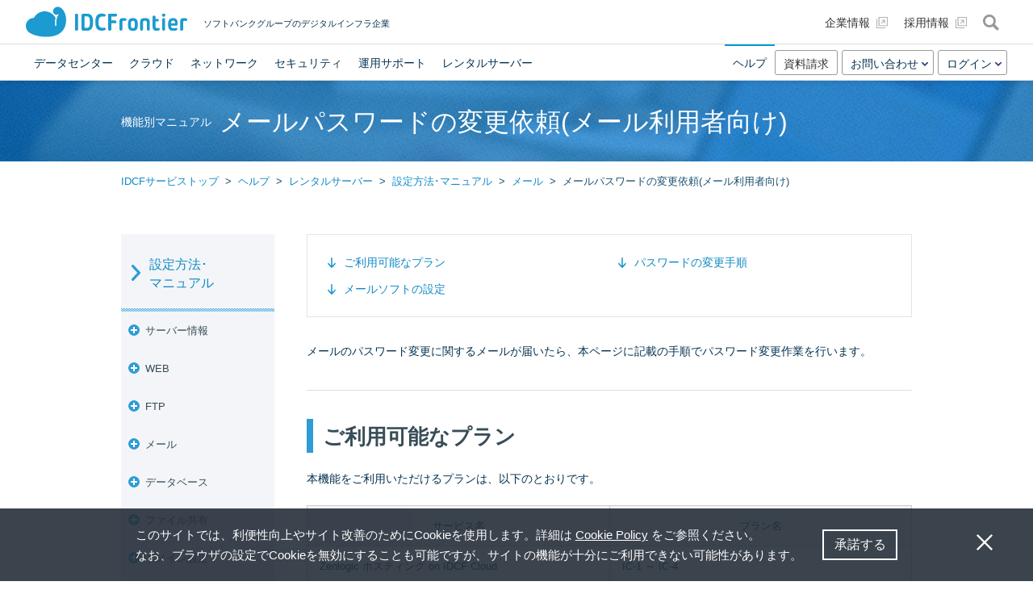

--- FILE ---
content_type: text/html
request_url: https://cdn.www.idcf.jp/rentalserver/support/manual/mail/account_password_user.html
body_size: 19549
content:
<!DOCTYPE html>
<html lang="ja">
<head>
<meta charset="utf-8" />
<meta http-equiv="X-UA-Compatible" content="IE=edge">

<title>メールパスワードの変更依頼(メール利用者向け)｜Zenlogicサポートサイト［IDCフロンティア］</title>
<meta name="description" content="クラウド型レンタルサーバー「Zenlogicホスティング」でメールのパスワードの変更を行うためのメール利用者向け各種設定。「Zenlogic(ゼンロジック) サポートサイト」。" />
<meta name="keywords" content="Zenlogic,クラウド,マネージド,レンタルサーバー,IDCフロンティア,サポート,マニュアル,メール,パスワード,対策,セキュリティ" />

<meta property="og:type" content="website" />
<meta property="og:url" content="https://www.idcf.jp/rentalserver/support/manual/mail/account_password_user.html" />
<meta property="og:site_name" content="Zenlogic(ゼンロジック) サポートサイト" />
<meta property="og:title" content="メールパスワードの変更依頼(メール利用者向け)｜Zenlogicサポートサイト［IDCフロンティア］" />
<meta property="og:description" content="クラウド型レンタルサーバー「Zenlogicホスティング」でメールのパスワードの変更を行うためのメール利用者向け各種設定。「Zenlogic(ゼンロジック) サポートサイト」。" />
<meta property="og:image" content="https://www.idcf.jp/rentalserver/shared/images/sns.jpg" />


<meta name="viewport" content="width=device-width, initial-scale=1.0, minimum-scale=1.0, maximum-scale=1.0, user-scalable=no">


<link rel="stylesheet" href="/rentalserver/support/shared/css/common.css" />
<link href="//cdn.www.idcf.jp/sevice_shared/css/simplebar.css" rel="stylesheet" type="text/css" media="all">
<link href="/sevice_shared/css/universal_nav.css?221221" rel="stylesheet" type="text/css" media="all">
<link href="/sevice_shared/css/cookieconsent.min.css" rel="stylesheet" type="text/css" media="all">
<link href="/rentalserver/support/shared/css/responsive.css" rel="stylesheet" type="text/css">
<!--[if lt IE 9]>
<script src="https://html5shiv.googlecode.com/svn/trunk/html5.js"></script>
<link rel="stylesheet" href="/support/shared/css/for_ie.css" />
<![endif]-->

<link rel="canonical" href="https://www.idcf.jp/rentalserver/support/manual/mail/account_password_user.html" />

<!-- Google Tag Manager：クロスドメイン用 -->
<script>(function(w,d,s,l,i){w[l]=w[l]||[];w[l].push({'gtm.start':
new Date().getTime(),event:'gtm.js'});var f=d.getElementsByTagName(s)[0],
j=d.createElement(s),dl=l!='dataLayer'?'&l='+l:'';j.async=true;j.src=
'https://www.googletagmanager.com/gtm.js?id='+i+dl;f.parentNode.insertBefore(j,f);
})(window,document,'script','dataLayer','GTM-MJD2BV8');</script>
<!-- End Google Tag Manager：クロスドメイン用 -->

<!-- Google Tag Manager：ドメイン単体用 -->
<script>(function(w,d,s,l,i){w[l]=w[l]||[];w[l].push({'gtm.start':
new Date().getTime(),event:'gtm.js'});var f=d.getElementsByTagName(s)[0],
j=d.createElement(s),dl=l!='dataLayer'?'&l='+l:'';j.async=true;j.src=
'https://www.googletagmanager.com/gtm.js?id='+i+dl;f.parentNode.insertBefore(j,f);
})(window,document,'script','dataLayer','GTM-PHCTXJP');</script>
<!-- End Google Tag Manager：ドメイン単体用 -->
</head>

<body>
<!-- Google Tag Manager (noscript)：クロスドメイン用 -->
<noscript><iframe src="https://www.googletagmanager.com/ns.html?id=GTM-MJD2BV8"
height="0" width="0" style="display:none;visibility:hidden"></iframe></noscript>
<!-- End Google Tag Manager (noscript)：クロスドメイン用 -->

<!-- Google Tag Manager (noscript)：ドメイン単体用 -->
<noscript><iframe src="https://www.googletagmanager.com/ns.html?id=GTM-PHCTXJP"
height="0" width="0" style="display:none;visibility:hidden"></iframe></noscript>
<!-- End Google Tag Manager (noscript)：ドメイン単体用 -->
<div id="Page">

<header>
	<!-- 共通Gナビ -->
	<div id="nav_PC"><nav id="corp">
<div>
    <ul class="corp_logo">
        <li>
            <figure>
                <a href="/"><img src="/sevice_shared/img/svg/logo_idcfrontier.svg" alt="株式会社IDCフロンティア"></a>
            </figure>
        </li>
        <li><span>ソフトバンクグループのデジタルインフラ企業</span></li>
    </ul>
    <ul class="corp_info">
        <li><a href="/company/?bid=gnav_company" target="_blank"><span>企業情報</span> <img src="/sevice_shared/img/svg/icn_new_window.svg" alt="新規ウィンドウを開きます" class="icn_new_window"></a></li>
        <li><a href="/recruit/?bid=gnav_recruit" target="_blank"><span>採用情報</span> <img src="/sevice_shared/img/svg/icn_new_window.svg" alt="新規ウィンドウを開きます" class="icn_new_window"></a></li>
        <li class="head_search">
            <a class="serch-button pointer"><img src="/sevice_shared/img/svg/icn_search.svg" alt="検索"></a>
        </li>
    </ul>
    <!-- 検索窓 -->
    <div class="search-box">
        <form action="/search_result.html">
            <input type="text" class="text-box" id="q" name="q" value="" placeholder="キーワードを入力">
            <input type="hidden" id="category" name="category" value="all">
            <input type="submit" class="search-btn" value="検索">
        </form>
    </div>

</div>
</nav>


<nav id="Gnav">
<div class="nav_item">
    <ul>
        <li class="nav_item_logo">
            <figure>
                <a href="/"><img src="/sevice_shared/img/svg/logo_idcfrontier.svg" alt="株式会社IDCフロンティア"></a>
            </figure>
        </li>
        <li id="nav_datacenter">データセンター</li>
        <li id="nav_cloud">クラウド</li>
        <li id="nav_network">ネットワーク</li>
        <li id="nav_security">セキュリティ</li>
        <li id="nav_operational-support">運用サポート</li>
        <li id="nav_rentalserver">レンタルサーバー</li>
    </ul>
    <ul>
        <li id="nav_help">ヘルプ</li>
        <li id="nav_request"><a href="/inquiry/request/?bid=gnav_request">資料請求</a></li>
        <li class="nav_inq">
            お問い合わせ
            <ul class="inq_content">
                <li><a href="/datacenter/contact.html?bid=gnav_contact">データセンター</a></li>
                <li><a href="/cloud/contact.html?bid=gnav_contact">クラウド</a></li>
                <li><a href="/rentalserver/contact/?bid=gnav_contact">レンタルサーバー</a></li>
                <li><a href="/inquiry/?bid=gnav_contact">お問い合わせ一覧</a></li>
            </ul>
        </li>
        <li class="nav_login">
            ログイン
            <ul class="login_content">
                <li><a href="/information/login_datacenter.html?bid=gnav_login" target="_blank">データセンター <img src="/sevice_shared/img/svg/icn_new_window.svg" alt="新規ウィンドウを開きます" class="icn_new_window"></a></li>
                <li><a href="/information/login_cloud.html?bid=gnav_login" target="_blank">クラウド <img src="/sevice_shared/img/svg/icn_new_window.svg" alt="新規ウィンドウを開きます" class="icn_new_window"></a></li>
                <li><a href="/rentalserver/direct/login.html?bid=idcf_rentalserver" target="_blank">レンタルサーバー <img src="/sevice_shared/img/svg/icn_new_window.svg" alt="新規ウィンドウを開きます" class="icn_new_window"></a></li>
            </ul>
        </li>
    </ul>
</div>

<!-- ドロップダウンメニュー -->
<div id="head_nav_dropdown" class="nav_content">
    <!-- DCナビ -->
    <div class="nav_datacenter">
        <div class="nav_wrap">
            <!-- 第一階層 -->
            <div class="first">
                <div class="scroll_box" data-simplebar>
                    <ul>
                        <li class="nav_category"><span>サービス</span></li>
                        <li><a href="/datacenter/?bid=gnav_dc">TOP</a></li>
                        <li id="datacenter_location" class="nav_arrow">拠点一覧</li>
                        <li id="datacenter_colocation" class="nav_arrow">コロケーション（ハウジング）</li>
                        <li id="datacenter_managed" class="nav_arrow">マネージドサービス</li>
                        
                        <li class="nav_category no_title"></li>
                        <li><a href="/cloud/pattern/?bid=gnav_dc">構成例</a></li>
                        <li id="datacenter_case" class="nav_arrow">事例</li>
                        <li><a href="/event/?bid=gnav_dc">ウェビナー開催情報</a></li>
                        
                        <li class="nav_category no_title"></li>
                        <li><a href="/en/datacenter/?bid=gnav_dc">English</a></li>
                    </ul>
                </div>
            </div><!-- .first -->

            <!-- 第二階層 -->
            <div class="second">
                <div class="scroll_box" data-simplebar>
                    <!-- 拠点一覧 -->
                    <ul class="datacenter_location">
                        <li><a href="/datacenter/location/?bid=gnav_dc">TOP</a></li>
                        <li class="nav_category"><span>都市型</span></li>
                        <li id="datacenter_location_fuchu" class="nav_arrow">東京府中データセンター</li>
                        <li><a href="/datacenter/location/ariake.html?bid=gnav_dc">東京有明データセンター</a></li>
                        <li><a href="/datacenter/location/nihombashi.html?bid=gnav_dc">東京日本橋データセンター</a></li>
                        <li><a href="/datacenter/location/osaka.html?bid=gnav_dc">大阪吹田データセンター</a></li>
                        <li class="nav_category"><span>郊外型</span></li>
                        <li><a href="/datacenter/location/asianfrontier.html?bid=gnav_dc">福岡北九州データセンター</a></li>
                        <li><a href="/datacenter/location/shirakawa.html?bid=gnav_dc">福島白河データセンター</a></li>
                        <li id="datacenter_location_ikoma" class="nav_arrow">奈良生駒データセンター</li>
                        <li><a href="/datacenter/location/tomakomai.html?bid=gnav_dc">北海道苫小牧データセンター</a></li>
                    </ul>
                    <!-- コロケーション（ハウジング） -->
                    <ul class="datacenter_colocation">
                        <li><a href="/datacenter/colocation/?bid=gnav_dc">TOP</a></li>
                        <li><a href="/datacenter/colocation/facility.html?bid=gnav_dc">ファシリティ</a></li>
                        <li><a href="/network/ix-connectivity.html?bid=gnav_dc">IX接続</a></li>
                        <li><a href="/datacenter/colocation/high-power.html?bid=gnav_dc">高負荷ハウジングサービス</a></li>
                        <li><a href="/datacenter/colocation/dlc.html?bid=gnav_dc">DLCハウジングサービス</a></li>
                    </ul>
                    <!-- マネージドサービス -->
                    <ul class="datacenter_managed">
                        <li><a href="/datacenter/managed/?bid=gnav_dc">TOP</a></li>
                        <li><a href="/datacenter/managed/serversetup.html?bid=gnav_dc">サーバー基礎構築サービス</a></li>
                        <li><a href="/operation-support/managed/ope-outsource.html?bid=gnav_dc">オンサイト運用アウトソーシングサービス</a></li>
                        <li><a href="/datacenter/managed/dataerasure.html?bid=gnav_dc">データ消去サービス</a></li>
                        <li><a href="/datacenter/managed/digitalcertificate.html?bid=gnav_dc">デジタル証明書（SSL）申請代行サービス</a></li>
                        <li><a href="/datacenter/managed/domain.html?bid=gnav_dc">IPアドレス申請代行サービス</a></li>
                    </ul>
                    <!-- 事例 -->
                    <ul class="datacenter_case">
                        <li id="datacenter_case_hybrid" class="nav_arrow">ハイブリッド</li>
                        <li id="datacenter_case_solution" class="nav_arrow">ソリューション</li>
                        <li><a href="/case/?bid=gnav_dc">導入事例</a></li>
                    </ul>
                </div>
            </div><!-- .second -->

            <!-- 第三階層 -->
            <div class="third">
                <div class="scroll_box" data-simplebar>
                    <!-- 東京府中データセンター -->
                    <ul class="datacenter_location_fuchu">
                        <li><a href="/datacenter/location/fuchu.html?bid=gnav_dc">TOP</a></li>
                        <li><a href="/datacenter/colocation/high-power.html?bid=gnav_dc">高負荷ハウジングサービス</a></li>
                        <li><a href="/datacenter/colocation/dlc.html?bid=gnav_dc">DLCハウジングサービス</a></li>
                    </ul>
                      <!-- 奈良生駒データセンター -->
                      <ul class="datacenter_location_ikoma">
                        <li><a href="/datacenter/location/ikoma.html?bid=gnav_dc">TOP</a></li>
                        <li><a href="/datacenter/colocation/dlc.html?bid=gnav_dc">DLCハウジングサービス</a></li>
                    </ul>
                    <!-- ハイブリッド -->
                    <ul class="datacenter_case_hybrid">
                        <li><a href="/cloud/hybrid/?bid=gnav_dc">TOP</a></li>
                        <li><a href="/cloud/hybrid/pattern01.html?bid=gnav_dc">オンプレミス × クラウド</a></li>
                        <li><a href="/cloud/hybrid/pattern02.html?bid=gnav_dc">クラウド × 物理サーバー</a></li>
                        <li><a href="/cloud/hybrid/pattern03.html?bid=gnav_dc">クラウド × データセンター</a></li>
                    </ul>
                    <!-- ソリューション -->
                    <ul class="datacenter_case_solution">
                        <li><a href="/solution/?bid=gnav_dc">TOP</a></li>
                        <li><a href="/cloud/lp/game.html?bid=gnav_dc">ゲーム開発者に選ばれているクラウド</a></li>
                        <li><a href="/lp/case/container_private01/?bid=gnav_dc">オンプレミス運用の課題をクリア！</a></li>
                        <li><a href="/lp/case/private01/?bid=gnav_dc">IDCF プライベートクラウドで課題解決</a></li>
                        <li><a href="/lp/case/vmware-migration/?bid=gnav_dc">VMware vSphere<span style="font-size: 10px; vertical-align: super;">&reg;</span>オンプレミス環境からクラウドへ移行</a></li>
                        <li><a href="/lp/cloud/cache/start/?bid=gnav_dc">はじめての「CDN」</a></li>
                        <li><a href="/lp/cloud_campaign/?bid=gnav_dc">期間限定のキャンペーンサイトや広告のランディングサイトに最適</a></li>
                        <li><a href="/lp/cloud_start/?bid=gnav_dc">スタートアップにIDCFクラウドを使おう</a></li>
                        <li><a href="/lp/deeplearning/?bid=gnav_dc">AI/ディープラーニング</a></li>
                    </ul>
                </div>
            </div>
        </div><!-- .nav_wrap -->
        
        <!-- ドロップダウンメニュー閉じるボタン -->
        <figure class="nav_close"><img src="/sevice_shared/img/svg/icn_close_w.svg" alt="閉じるボタン"></figure>
    </div><!-- .nav_datacenter -->
    
    
    <!-- クラウドナビ -->
    <div class="nav_cloud">
        <div class="nav_wrap">
            <!-- 第一階層 -->
            <div class="first">
                <div class="scroll_box" data-simplebar>
                    <ul>
                        <li><a href="/cloud/?bid=gnav_cl">TOP</a></li>
                        <li class="nav_category"><span>サービス</span></li>
                        <li id="cloud_service" class="nav_arrow icn icn_cloud">IDCFクラウド</li>
                        <li id="cloud_compute" class="nav_arrow">コンピュート</li>
                        <li id="cloud_container" class="nav_arrow">コンテナ</li>
                        <li id="cloud_rdb" class="nav_arrow">RDB</li>
                        <li><a href="/cloud/cachedb/?bid=gnav_cl">CacheDB</a></li>
                        <li><a href="/cloud/gcp/storage/?bid=gnav_cl">クラウドストレージ</a></li>
                        <li><a href="/cloud/backup/?bid=gnav_cl">バックアップ</a></li>
                        <li><a href="/cloud/dns/?bid=gnav_cl">DNS</a></li>
                        <li class="nav_nest"><a href="/cloud/dns/gslb.html?bid=gnav_cl">GSLB（広域負荷分散）</a></li>
                        <li id="cloud_ilb" class="nav_arrow">インフィニットLB</li>
                        <li><a href="/cloud/cache/?bid=gnav_cl">CDN</a></li>
                        <li class="nav_nest"><a href="/cloud/cache/image_optimizer.html?bid=gnav_cl">イメージオプティマイザー</a></li>
                        <li id="cloud_cooperation" class="nav_arrow">連携サービス</li>
                        
                        <li class="nav_category no_title"></li>
                        <li class="icn icn_private"><a href="/cloud/private/?bid=gnav_cl">プライベートクラウド</a></li>
                        <li class="nav_nest"><a href="/cloud/private/option_nsx.html?bid=gnav_cl">NSXオプション</a></li>
                        
                        <li class="nav_category no_title"></li>
                        <li id="cloud_baremetal" class="nav_arrow icn icn_baremetal">ベアメタルサーバー</li>
                        
                        <li class="nav_category no_title"></li>
                        <li class="icn icn_partner">パートナーサービス</li>
                        <li><a href="/cloud/partner/fastly/cdn.html?bid=gnav_cl">Fastly CDN</a></li>
                        <li><a href="/cloud/partner/fastly/waf.html?bid=gnav_cl">Fastly 次世代 WAF</a></li>
                        <li><a href="/cloud/partner/siteguard/siteguard-server-edition.html?bid=gnav_cl">SiteGuard Server Edition</a></li>
                        <li><a href="/cloud/partner/google/cloud.html?bid=gnav_cl">Google Cloud</a></li>
                        
                        <li class="nav_category no_title"></li>
                        <li><a href="/cloud/pattern/?bid=gnav_cl">構成例</a></li>
                        <li id="cloud_case" class="nav_arrow">事例</li>
                        <li><a href="/cloud/simulation.php?bid=gnav_cl">料金シミュレーション</a></li>
                        <li><a href="/event/?bid=gnav_cl">ウェビナー開催情報</a></li>
                        <li><a href="/cloud/function.html?bid=gnav_cl">今後の機能強化予定</a></li>
                        
                        <li class="nav_category no_title"></li>
                        <li><a href="/en/cloud/?bid=gnav_cl">English</a></li>
                    </ul>
                </div>
            </div><!-- .first -->

            <!-- 第二階層 -->
            <div class="second">
                <div class="scroll_box" data-simplebar>
                    <!-- クラウドサービス -->
                    <ul class="cloud_service">
                        <li><a href="/cloud/idcfcloud.html?bid=gnav_cl">TOP</a></li>
                        <li id="cloud_service_spec" class="nav_arrow">機能・仕様</li>
                        <li><a href="/cloud/order.html?bid=gnav_cl">はじめての方へ</a></li>
                    </ul>
                    <!-- コンピュート -->
                    <ul class="cloud_compute">
                        <li><a href="/cloud/spec/vm.html?bid=gnav_cl">TOP</a></li>
                        <li><a href="/cloud/price.html?bid=gnav_cl">タイプ・料金</a></li>
                        <li><a href="/cloud/spec/disk.html?bid=gnav_cl">ボリューム（仮想マシン用ディスク）</a></li>
                        <li><a href="/cloud/spec/os.html?bid=gnav_cl">利用可能OS</a></li>
                        <li><a href="/cloud/spec/image.html?bid=gnav_cl">ISOイメージ</a></li>
                        <li><a href="/cloud/spec/template.html?bid=gnav_cl">テンプレート</a></li>
                        <li><a href="/cloud/spec/archive.html?bid=gnav_cl">アーカイブデータ</a></li>
                        <li><a href="/cloud/spec/snapshot.html?bid=gnav_cl">スナップショット</a></li>
                        <li><a href="/cloud/spec/auto-scale.html?bid=gnav_cl">オートスケール</a></li>
                        <li><a href="/cloud/sla.html?bid=gnav_cl">サービス品質保証（SLA）</a></li>
                        <li><a href="/cloud/slo/compute.html?bid=gnav_cl">サービスレベル目標（SLO）</a></li>
                    </ul>
                    <!-- コンテナ -->
                    <ul class="cloud_container">
                        <li><a href="/container/?bid=gnav_cl">TOP</a></li>
                        <li><a href="/container/slo/?bid=gnav_cl">サービスレベル目標（SLO）</a></li>
                    </ul>
                    <!-- RDB -->
                    <ul class="cloud_rdb">
                        <li><a href="/cloud/rdb/?bid=gnav_cl">TOP</a></li>
                        <li><a href="/cloud/sla/rdb.html?bid=gnav_cl">サービス品質保証（SLA）</a></li>
                        <li><a href="/cloud/slo/rdb.html?bid=gnav_cl">サービスレベル目標（SLO）</a></li>
                    </ul>
                    <!-- インフィニットLB -->
                    <ul class="cloud_ilb">
                        <li><a href="/cloud/ilb/?bid=gnav_cl">TOP</a></li>
                        <li><a href="/cloud/sla/ilb.html?bid=gnav_cl">サービス品質保証（SLA）</a></li>
                        <li><a href="/cloud/slo/ilb.html?bid=gnav_cl">サービスレベル目標（SLO）</a></li>
                    </ul>
                    <!-- 連携サービス -->
                    <ul class="cloud_cooperation">
                        <li><a href="/cloud/mackerel/?bid=gnav_cl">Mackerel</a></li>
                        <li><a href="/cloud/sendgrid/?bid=gnav_cl">クラウドメール配信サービス「SendGrid」</a></li>
                        <li><a href="/cloud/growthpush/?bid=gnav_cl">Growth Push</a></li>
                        <li><a href="/cloud/autobahn/?bid=gnav_cl">autobahn MTA</a></li>
                    </ul>
                    <!-- ベアメタル -->
                    <ul class="cloud_baremetal">
                        <li><a href="/cloud/baremetal/?bid=gnav_cl">特長</a></li>
                        <li><a href="/cloud/baremetal/price.html?bid=gnav_cl">仕様・料金</a></li>
                    </ul>
                    <!-- 事例 -->
                    <ul class="cloud_case">
                        <li id="cloud_case_hybrid" class="nav_arrow">ハイブリッド</li>
                        <li id="cloud_case_solution" class="nav_arrow">ソリューション</li>
                        <li><a href="/case/?bid=gnav_cl">導入事例</a></li>
                    </ul>
                </div>
            </div><!-- .second -->
            
            <!-- 第三階層 -->
            <div class="third">
                <div class="scroll_box" data-simplebar>
                    <!-- クラウド機能・仕様 -->
                    <ul class="cloud_service_spec">
                        <li><a href="/cloud/spec/?bid=gnav_cl">TOP</a></li>
                        <li><a href="/cloud/spec/notice.html?bid=gnav_cl">サービス提供条件</a></li>
                        <li><a href="/cloud/sla/?bid=gnav_cl">サービス品質保証（SLA）</a></li>
                        <li><a href="/cloud/slo/?bid=gnav_cl">サービスレベル目標（SLO）</a></li>
                        <li><a href="/cloud/security/?bid=gnav_cl">クラウドのセキュリティ</a></li>
                        <li><a href="/cloud/spec/billing.html?bid=gnav_cl">請求・お支払い</a></li>
                        <li><a href="/cloud/spec/region_zone.html?bid=gnav_cl">リージョン・ゾーン</a></li>
                        <li><a href="/cloud/spec/support.html?bid=gnav_cl">サポート・メンテナンス</a></li>
                        
                        <li class="nav_category no_title"></li>
                        <li><a href="/cloud/spec/internet.html?bid=gnav_cl">インターネット接続</a></li>
                        <li><a href="/cloud/spec/vr.html?bid=gnav_cl">仮想ルーター</a></li>
                        <li><a href="/cloud/spec/vyos-vpn.html?bid=gnav_cl">拠点間VPN</a></li>
                        <li><a href="/cloud/spec/vlan.html?bid=gnav_cl">プライベートネットワーク（VLAN）</a></li>
                        <li><a href="/cloud/spec/ip.html?bid=gnav_cl">パブリックIPアドレス</a></li>
                        <li><a href="/cloud/spec/community_template.html?bid=gnav_cl">コミュニティテンプレート</a></li>
                        <li><a href="/cloud/spec/other.html?bid=gnav_cl">その他機能</a></li>
                        
                        <li class="nav_category no_title"></li>
                        <li><a href="/cloud/spec/api.html?bid=gnav_cl">クラウドAPI</a></li>
                        <li><a href="/cloud/spec/2stepauth.html?bid=gnav_cl">2段階認証</a></li>
                        <li><a href="/cloud/spec/config.html?bid=gnav_cl">クラウドコンソール</a></li>
                        <li><a href="/cloud/spec/multi-user.html?bid=gnav_cl">マルチユーザー</a></li>
                        <li><a href="/cloud/spec/maintenance.html?bid=gnav_cl">メンテナンス・障害の通知方法について</a></li>
                    </ul>
                    <!-- ハイブリッド -->
                    <ul class="cloud_case_hybrid">
                        <li><a href="/cloud/hybrid/?bid=gnav_cl">TOP</a></li>
                        <li><a href="/cloud/hybrid/pattern01.html?bid=gnav_cl">オンプレミス × クラウド</a></li>
                        <li><a href="/cloud/hybrid/pattern02.html?bid=gnav_cl">クラウド × 物理サーバー</a></li>
                        <li><a href="/cloud/hybrid/pattern03.html?bid=gnav_cl">クラウド × データセンター</a></li>
                    </ul>
                    <!-- ソリューション -->
                    <ul class="cloud_case_solution">
                        <li><a href="/solution/?bid=gnav_cl">TOP</a></li>
                        <li><a href="/cloud/lp/game.html?bid=gnav_cl">ゲーム開発者に選ばれているクラウド</a></li>
                        <li><a href="/lp/case/container_private01/?bid=gnav_cl">オンプレミス運用の課題をクリア！</a></li>
                        <li><a href="/lp/case/private01/?bid=gnav_cl">IDCF プライベートクラウドで課題解決</a></li>
                        <li><a href="/lp/case/vmware-migration/?bid=gnav_dc">VMware vSphere<span style="font-size: 10px; vertical-align: super;">&reg;</span>オンプレミス環境からクラウドへ移行</a></li>
                        <li><a href="/lp/cloud/cache/start/?bid=gnav_cl">はじめての「CDN」</a></li>
                        <li><a href="/lp/cloud_campaign/?bid=gnav_cl">期間限定のキャンペーンサイトや広告のランディングサイトに最適</a></li>
                        <li><a href="/lp/cloud_start/?bid=gnav_cl">スタートアップにIDCFクラウドを使おう</a></li>
                        <li><a href="/lp/deeplearning/?bid=gnav_cl">AI/ディープラーニング</a></li>
                    </ul>
                </div>
            </div>
        </div><!-- .nav_wrap -->
        
        <!-- ドロップダウンメニュー閉じるボタン -->
        <figure class="nav_close"><img src="/sevice_shared/img/svg/icn_close_w.svg" alt="閉じるボタン"></figure>
    </div><!-- .nav_cloud -->
    
    <!-- ネットワークナビ -->
    <div class="nav_network">
        <div class="nav_wrap">
            <!-- 第一階層 -->
            <div class="first">
                <div class="scroll_box" data-simplebar>
                    <ul>
                        <li class="nav_category"><span>サービス</span></li>
                        <li><a href="/network/?bid=gnav_nw">TOP</a></li>
                        <li><a href="/network/nw_connect/?bid=gnav_nw">クラウドネットワークコネクト</a></li>
                        <li><a href="/network/private.html?bid=gnav_nw">プライベートコネクト（L3接続）</a></li>
                        <li><a href="/network/virtual_bridge.html?bid=gnav_nw">バーチャルブリッジ（L2接続）</a></li>
                        <li class="nav_nest"><a href="/network/interconnect_megacloud.html?bid=gnav_nw">インターコネクト：メガクラウド</a></li>
                        <li id="network_interconnect-atbex" class="nav_arrow nav_nest">インターコネクト：ATBeX</li>
                        <li class="nav_nest"><a href="/network/interconnect_sinet.html?bid=gnav_nw">インターコネクト：SINET</a></li>
                        <li><a href="/network/managed/firewall.html?bid=gnav_nw">マネージドファイアウォール</a></li>
                        <li><a href="/security/selfmanaged/utm.html?bid=gnav_nw">セルフマネージドUTM</a></li>
                        <li><a href="/network/managed/lb.html?bid=gnav_nw">マネージドロードバランシング</a></li>
                        <li><a href="/network/managed/l2l3.html?bid=gnav_nw">マネージドL2/L3スイッチ</a></li>
                        <li><a href="/network/managed/dns.html?bid=gnav_nw">マネージドDNS</a></li>
                        <li><a href="/network/managed/gslb.html?bid=gnav_nw">マネージドGSLB</a></li>
                        <li><a href="/network/internet.html?bid=gnav_nw">インターネット接続サービス</a></li>
                        <li><a href="/network/ix-connectivity.html?bid=gnav_nw">IX接続</a></li>
                        <li class="nav_category no_title"></li>
                        <li><a href="/cloud/pattern/?bid=gnav_nw">構成例</a></li>
                        <li id="network_case" class="nav_arrow">事例</li>
                        <li><a href="/event/?bid=gnav_nw">ウェビナー開催情報</a></li>
                    </ul>
                </div>
            </div><!-- .first -->
            
            <!-- 第二階層 -->
            <div class="second">
                <div class="scroll_box" data-simplebar>
                    <!-- コロケーション（ハウジング） -->
                    <ul class="network_interconnect-atbex">
                        <li><a href="/network/interconnect_atbex.html?bid=gnav_nw">TOP</a></li>
                        <li><a href="/network/interconnect_atbex-merit.html?bid=gnav_nw">メリット・活用法</a></li>
                    </ul>
                    <!-- 事例 -->
                    <ul class="network_case">
                        <li id="network_case_hybrid" class="nav_arrow">ハイブリッド</li>
                        <li id="network_case_solution" class="nav_arrow">ソリューション</li>
                        <li><a href="/case/?bid=gnav_nw">導入事例</a></li>
                    </ul>
                </div>
            </div><!-- .second -->
            
            <!-- 第三階層 -->
            <div class="third">
                <div class="scroll_box" data-simplebar>
                    <!-- ハイブリッド -->
                    <ul class="network_case_hybrid">
                        <li><a href="/cloud/hybrid/?bid=gnav_cl">TOP</a></li>
                        <li><a href="/cloud/hybrid/pattern01.html?bid=gnav_nw">オンプレミス × クラウド</a></li>
                        <li><a href="/cloud/hybrid/pattern02.html?bid=gnav_nw">クラウド × 物理サーバー</a></li>
                        <li><a href="/cloud/hybrid/pattern03.html?bid=gnav_nw">クラウド × データセンター</a></li>
                    </ul>
                    <!-- ソリューション -->
                    <ul class="network_case_solution">
                        <li><a href="/solution/?bid=gnav_nw">TOP</a></li>
                        <li><a href="/cloud/lp/game.html?bid=gnav_nw">ゲーム開発者に選ばれているクラウド</a></li>
                        <li><a href="/lp/case/container_private01/?bid=gnav_nw">オンプレミス運用の課題をクリア！</a></li>
                        <li><a href="/lp/case/private01/?bid=gnav_nw">IDCF プライベートクラウドで課題解決</a></li>
                        <li><a href="/lp/case/vmware-migration/?bid=gnav_dc">VMware vSphere<span style="font-size: 10px; vertical-align: super;">&reg;</span>オンプレミス環境からクラウドへ移行</a></li>
                        <li><a href="/lp/cloud/cache/start/?bid=gnav_nw">はじめての「CDN」</a></li>
                        <li><a href="/lp/cloud_campaign/?bid=gnav_nw">期間限定のキャンペーンサイトや広告のランディングサイトに最適</a></li>
                        <li><a href="/lp/cloud_start/?bid=gnav_nw">スタートアップにIDCFクラウドを使おう</a></li>
                        <li><a href="/lp/deeplearning/?bid=gnav_nw">AI/ディープラーニング</a></li>
                    </ul>
                </div>
            </div>
        </div><!-- .nav_container -->
        
        <!-- ドロップダウンメニュー閉じるボタン -->
        <figure class="nav_close"><img src="/sevice_shared/img/svg/icn_close_w.svg" alt="閉じるボタン"></figure>
    </div><!-- .nav_datacenter -->
    
    <!-- セキュリティナビ -->
    <div class="nav_security">
        <div class="nav_wrap">
            <!-- 第一階層 -->
            <div class="first">
                <div class="scroll_box" data-simplebar>
                    <ul>
                        <li class="nav_category"><span>サービス</span></li>
                        <li><a href="/security/managed/defense.html?bid=gnav_security">不正侵入検知/防御サービス（IDS/IPS）</a></li>
                        <li><a href="/security/managed/ddos.html?bid=gnav_security">DDoS対策サービス</a></li>
                        <li><a href="/security/selfmanaged/utm.html?bid=gnav_security">セルフマネージドUTM</a></li>
                        
                        <li class="nav_category no_title"></li>
                        <li><a href="/cloud/pattern/?bid=gnav_security">構成例</a></li>
                        <li><a href="/case/?bid=gnav_security">事例</a></li>
                        <li><a href="/event/?bid=gnav_security">ウェビナー開催情報</a></li>
                    </ul>
                </div>
            </div><!-- .first -->
        </div><!-- .nav_container -->
        
        <!-- ドロップダウンメニュー閉じるボタン -->
        <figure class="nav_close"><img src="/sevice_shared/img/svg/icn_close_w.svg" alt="閉じるボタン"></figure>
    </div><!-- .nav_datacenter -->
    
    <!-- 運用サポートナビ -->
    <div class="nav_operational-support">
        <div class="nav_wrap">
            <!-- 第一階層 -->
            <div class="first">
                <div class="scroll_box" data-simplebar>
                    <ul>
                        <li class="nav_category"><span>サービス</span></li>
                        <li><a href="/operation-support/managed/it-infra-research.html?bid=gnav_support">ITインフラ調査・アセスメントサービス</a></li>
                        <li><a href="/operation-support/managed/monitoring.html?bid=gnav_support">モニタリングサービス</a></li>
                        <li><a href="/operation-support/managed/ope-outsource.html?bid=gnav_support">オンサイト運用アウトソーシングサービス</a></li>
                        
                        <li class="nav_category no_title"></li>
                        <li><a href="/cloud/pattern/?bid=gnav_support">構成例</a></li>
                        <li><a href="/case/?bid=gnav_support">事例</a></li>
                        <li><a href="/event/?bid=gnav_support">ウェビナー開催情報</a></li>
                    </ul>
                </div>
            </div><!-- .first -->
        </div><!-- .nav_container -->
        
        <!-- ドロップダウンメニュー閉じるボタン -->
        <figure class="nav_close"><img src="/sevice_shared/img/svg/icn_close_w.svg" alt="閉じるボタン"></figure>
    </div><!-- .nav_datacenter -->
    
    <!-- レンタルサーバーナビ -->
    <div class="nav_rentalserver">
        <div class="nav_wrap">
            <!-- 第一階層 -->
            <div class="first">
                <div class="scroll_box" data-simplebar>
                    <ul>
                        <li class="nav_category"><span>サービス</span></li><li><a href="/rentalserver/?bid=gnav_rentalserver">TOP</a></li>
                        
                        <li id="rentalserver_service" class="nav_arrow">レンタルサーバー</li>
                        <li id="rentalserver_other" class="nav_arrow">他サービス</li>
                        <li><a href="/rentalserver/case/?bid=gnav_rentalserver">事例紹介</a></li>
                        <li class="nav_category no_title"></li>
                        <li id="rentalserver_support" class="nav_arrow">サポート体制</li>
                        <li id="rentalserver_req" class="nav_arrow">お申し込み</li>
                        <li><a href="/rentalserver/partner/?bid=gnav_rentalserver">ビジネスパートナー制度</a></li>
                        <li><a href="/rentalserver/user-support/online/download/?bid=gnav_rentalserver">資料ダウンロード</a></li>
                        <li><a href="/movie/?bid=gnav_rentalserver">動画配信</a></li>
                        <li><a href="/event/?bid=gnav_rentalserver">ウェビナー開催情報</a></li>
                    </ul>
                </div>
            </div><!-- .first -->

            <!-- 第二階層 -->
            <div class="second">
                <div class="scroll_box" data-simplebar>
                    <!-- レンタルサーバーサービス -->
                    <ul class="rentalserver_service">
                        <li><a href="/rentalserver/server/?bid=gnav_rentalserver">TOP</a></li>
                        <li id="rentalserver_service_ic" class="nav_arrow">ICシリーズ</li>
                        <li class="nav_top"><a href="/rentalserver/server/price.html?bid=gnav_rentalserver">料金プラン一覧</a></li>
                        <li id="rentalserver_service_spec" class="nav_arrow">機能一覧</li>
                    </ul>
                    <!-- レンサバ＿他サービス -->
                    <ul class="rentalserver_other">
                        <li><a href="/rentalserver/option/?bid=gnav_rentalserver">TOP</a></li>
                        <li><a href="/rentalserver/option/domain/?bid=gnav_rentalserver">ドメイン名</a></li>
                        <li><a href="/rentalserver/option/groupware/cybozu/?bid=gnav_rentalserver">働き方改革支援ツール</a></li>
                        <li><a href="/rentalserver/option/ssl/?bid=gnav_rentalserver">SSLサーバー証明書</a></li>
                    </ul>
                    <!-- レンサバ＿サポート体制 -->
                    <ul class="rentalserver_support">
                        <li><a href="/rentalserver/user-support/?bid=gnav_rentalserver">TOP</a></li>
                        <li id="rentalserver_support_knowledge" class="nav_arrow">ナレッジサポート</li>
                        <li><a href="/rentalserver/user-support/knowledge/security-guide/?bid=gnav_rentalserver">セキュリティガイド</a></li>
                        <li><a href="/rentalserver/user-support/online/transfer-domain/?bid=gnav_rentalserver">ドメイン名のお乗換え</a></li>
                        <li><a href="/rentalserver/user-support/online/transfer-server/?bid=gnav_rentalserver">他社からのお乗換え</a></li>
                    </ul>
                    <!-- レンサバ＿お申し込み -->
                    <ul class="rentalserver_req">
                        <li><a href="/rentalserver/order/?bid=gnav_rentalserver">TOP</a></li>
                        <li id="rentalserver_req_flow" class="nav_arrow">ご利用の流れ</li>
                        <li><a href="/rentalserver/order/payment/?bid=gnav_rentalserver">お支払い方法</a></li>
                    </ul>
                </div>
            </div><!-- .second -->

            <!-- 第三階層 -->
            <div class="third">
                <div class="scroll_box" data-simplebar>
                    <!-- レンサバ＿ICシリーズ -->
                    <ul class="rentalserver_service_ic">
                        <li><a href="/rentalserver/idcf/?bid=gnav_rentalserver">TOP</a></li>
                        <li><a href="/rentalserver/server/price.html?tab_ic?bid=gnav_rentalserver">料金プラン</a></li>
                    </ul>
                    <!-- レンサバ＿機能一覧 -->
                    <ul class="rentalserver_service_spec">
                        <li class="nav_top"><a href="/rentalserver/server/function/?bid=gnav_rentalserver">TOP</a></li>
                        <li><a href="/rentalserver/server/function/?bid=gnav_rentalserver#mail">メール機能</a></li>
                        <li><a href="/rentalserver/server/function/?bid=gnav_rentalserver#ftp">FTP機能</a></li>
                        <li><a href="/rentalserver/server/function/?bid=gnav_rentalserver#web">WEBサイト機能</a></li>
                        <li><a href="/rentalserver/server/function/?bid=gnav_rentalserver#ssl">SSLサーバー証明書関連機能</a></li>
                        <li><a href="/rentalserver/server/function/?bid=gnav_rentalserver#program">プログラム関連機能</a></li>
                        <li><a href="/rentalserver/server/function/?bid=gnav_rentalserver#db">データベース関連</a></li>
                        <li><a href="/rentalserver/server/function/?bid=gnav_rentalserver#install">簡単インストール機能</a></li>
                        <li><a href="/rentalserver/server/function/?bid=gnav_rentalserver#fileshare">ファイル共有機能</a></li>
                        <li><a href="/rentalserver/server/function/?bid=gnav_rentalserver#domain">ドメイン名関連</a></li>
                        <li><a href="/rentalserver/server/function/?bid=gnav_rentalserver#log">ログ機能</a></li>
                        <li><a href="/rentalserver/server/function/?bid=gnav_rentalserver#id">ユーザー管理機能</a></li>
                        
                    </ul>
                    <!-- レンサバ＿サポート体制＿ナレッジサポート -->
                    <ul class="rentalserver_support_knowledge">
                        <li><a href="/rentalserver/user-support/knowledge/cloud/?bid=gnav_rentalserver">クラウド基礎知識</a></li>
                        <li><a href="/rentalserver/user-support/knowledge/server/?bid=gnav_rentalserver">レンタルサーバー基礎知識</a></li>
                        <li><a href="/rentalserver/user-support/knowledge/ssl/?bid=gnav_rentalserver">SSL基礎知識</a></li>
                        <li><a href="/rentalserver/user-support/knowledge/domain/?bid=gnav_rentalserver">ドメイン名基礎知識</a></li>
                    </ul>
                    <!-- レンサバ＿お申し込み＿ご利用の流れ -->
                    <ul class="rentalserver_req_flow">
                        <li><a href="/rentalserver/order/hosting_idcf/?bid=gnav_rentalserver">レンタルサーバー（ICシリーズ）</a></li>
                        <li><a href="/rentalserver/order/domain/?bid=gnav_rentalserver">ドメイン名</a></li>
                    </ul>
                </div>
            </div><!-- .third -->
        </div><!-- .nav_wrap -->
        
        <!-- ドロップダウンメニュー閉じるボタン -->
        <figure class="nav_close"><img src="/sevice_shared/img/svg/icn_close_w.svg" alt="閉じるボタン"></figure>
    </div><!-- .nav_rentalserver -->
    
    
    <!-- ヘルプナビ -->
    <div class="nav_help">
        <div class="nav_wrap">
            <!-- 第一階層 -->
            <div class="first">
                <div class="scroll_box" data-simplebar>
                    <ul>
                        <li><a href="/help/?bid=gnav_help">TOP</a></li>
                        <li id="help_datacenter" class="nav_arrow">データセンター</li>
                        <li id="help_cloud" class="nav_arrow">クラウド</li>
                        <li id="help_network" class="nav_arrow">ネットワーク</li>
                        <li id="help_rentalserver" class="nav_arrow">レンタルサーバー</li>
                        <li><a href="/search_result.html?bid=gnav_help&ssr=group_content:content_supports">ヘルプサイト内検索</a></li>
                        <li class="nav_category no_title"></li>
                        <li><a href="https://faq.idcf.jp/?site_domain=default&bid=gnav_help">FAQ（よくあるご質問）</a></li>
                        <li class="nav_category no_title"></li>
                        <li><a href="/api-docs/?bid=gnav_help">API Docs</a></li>
                        <li id="help_tips" class="nav_arrow">Tips</li>
                        <li><a href="/docs/?bid=gnav_help">テクニカルドキュメント</a></li>
                        <li id="help_document" class="nav_arrow">ドキュメント</li>
                    </ul>
                </div>
            </div><!-- .first -->

            <!-- 第二階層 -->
            <div class="second">
                <div class="scroll_box" data-simplebar>
                    <!-- DCヘルプ -->
                    <ul class="help_datacenter">
                        <li><a href="https://faq.idcf.jp/category/show/4?site_domain=default">FAQ（よくあるご質問）</a></li>
                    </ul>
                    <!-- クラウドヘルプ -->
                    <ul class="help_cloud">
                        <li id="help_cloud_cloud" class="nav_arrow">IDCFクラウド</li>
                        <li id="help_cloud_container" class="nav_arrow">コンテナ</li>
                        <li id="help_cloud_rdb" class="nav_arrow">RDB</li>
                        <li id="help_cloud_cachedb" class="nav_arrow">CacheDB</li>
                        <li id="help_cloud_gcs" class="nav_arrow">クラウドストレージ</li>
                        <li id="help_cloud_backup" class="nav_arrow">バックアップ</li>
                        <li id="help_cloud_dns" class="nav_arrow">DNS/GSLB</li>
                        <li id="help_cloud_ilb" class="nav_arrow">インフィニットLB</li>
                        <li id="help_cloud_cdn" class="nav_arrow">CDN</li>
                        <li id="help_cloud_private" class="nav_arrow">プライベートクラウド</li>
                        <li id="help_cloud_baremetal" class="nav_arrow">ベアメタルサーバー</li>
                        <li><a href="/help/cloud/releasenotes/?bid=gnav_help">リリースノート</a></li>
                    </ul>
                    <!-- ネットワークヘルプ -->
                    <ul class="help_network">
                        <li><a href="https://faq.idcf.jp/category/show/5?site_domain=default">FAQ（よくあるご質問）</a></li>
                    </ul>
                    <!-- レンタルサーバーヘルプ -->
                    <ul class="help_rentalserver">
                        <li><a href="/rentalserver/support/?bid=gnav_help">TOP</a></li>
                        <li><a href="/rentalserver/support/startup/?bid=gnav_help">スタートアップガイド</a></li>
                        <li id="help_rentalserver_config" class="nav_arrow">設定方法・マニュアル</li>
                        <li><a href="/rentalserver/support/procedure/?bid=gnav_help">お支払い・お手続き</a></li>
                        <li><a href="https://faq.zenlogic.jp/?bid=gnav_help" target="_blank">よくある質問 <img src="/sevice_shared/img/svg/icn_new_window.svg" alt="新規ウィンドウを開きます" class="icn_new_window"></a></li>
                        <li class="nav_category no_title"></li>
                        <li><a href="/rentalserver/news/status/?bid=gnav_help">障害・メンテナンス情報</a></li>
                        <li><a href="/rentalserver/support/security/?bid=gnav_help">セキュリティ情報</a></li>
                        <li class="nav_category no_title"></li>
                        <li><a href="/rentalserver/support/user.html?bid=gnav_help">Zenlogicの使い方</a></li>
                        <li><a href="/rentalserver/support/policy.html?bid=gnav_help">Zenlogicサポートポリシー</a></li>
                        <li><a href="/rentalserver/document.html?bid=gnav_help">書類ダウンロード</a></li>
                    </ul>
                    <!-- Tips -->
                    <ul class="help_tips">
                        <li><a href="/words/?bid=gnav_help">用語集</a></li>
                        <li><a href="/cloud/column/?bid=gnav_help">コラム</a></li>
                    </ul>
                    <!-- ドキュメント -->
                    <ul class="help_document">
                        <li><a href="/officialicons.html?bid=gnav_help">公式アイコン</a></li>
                    </ul>
                </div>
            </div><!-- .second -->

            <!-- 第三階層 -->
            <div class="third">
                <div class="scroll_box" data-simplebar>
                    <!-- クラウドヘルプ-IDCFクラウド -->
                    <ul class="help_cloud_cloud">
                        <li><a href="/help/cloud/?bid=gnav_help">TOP</a></li>
                        <li><a href="/help/cloud/guide/?bid=gnav_help">はじめての方へ/ご利用ガイド</a></li>
                        <li><a href="/help/cloud/docs/?bid=gnav_help">技術ドキュメント/API</a></li>
                        <li><a href="https://faq.idcf.jp/category/show/6?site_domain=default">FAQ（よくあるご質問）</a></li>
                    </ul>
                    <!-- コンテナヘルプ -->
                    <ul class="help_cloud_container">
                        <li><a href="/help/container/?bid=gnav_help">TOP</a></li>
                        <li><a href="https://guide.idcf.jp/container/?bid=gnav_help" target="_blank">はじめての方へ/ご利用ガイド <img src="/sevice_shared/img/svg/icn_new_window.svg" alt="新規ウィンドウを開きます" class="icn_new_window"></a></li>
                        <li><a href="https://faq.idcf.jp/category/show/7?site_domain=default">FAQ（よくあるご質問）</a></li>
                    </ul>
                    <!-- クラウドヘルプ-RDB -->
                    <ul class="help_cloud_rdb">
                        <li><a href="/help/rdb/?bid=gnav_help">TOP</a></li>
                        <li><a href="/help/rdb/guide/?bid=gnav_help">はじめての方へ/ご利用ガイド</a></li>
                        <li><a href="/help/rdb/docs/?bid=gnav_help">技術ドキュメント/API</a></li>
                        <li><a href="https://faq.idcf.jp/category/show/8?site_domain=default">FAQ（よくあるご質問）</a></li>
                    </ul>
                    <!-- クラウドヘルプ-CacheDB -->
                    <ul class="help_cloud_cachedb">
                        <li><a href="/help/cachedb/?bid=gnav_help">TOP</a></li>
                        <li><a href="https://guide.idcf.jp/cachedb/?bid=gnav_help" target="_blank">はじめての方へ/ご利用ガイド<img src="/sevice_shared/img/svg/icn_new_window.svg" alt="新規ウィンドウを開きます" class="icn_new_window"></a></li>
                        <li><a href="https://faq.idcf.jp/category/show/9?site_domain=default">FAQ（よくあるご質問）</a></li>
                    </ul>
                    <!-- クラウドヘルプ-クラウドストレージ -->
                    <ul class="help_cloud_gcs">
                        <li><a href="/help/gcp/storage/?bid=gnav_help">TOP</a></li>
                        <li><a href="/help/gcp/storage/guide/?bid=gnav_help">はじめての方へ/ご利用ガイド</a></li>
                        <li><a href="/help/gcp/storage/docs/?bid=gnav_help">技術ドキュメント/API</a></li>
                        <li><a href="https://faq.idcf.jp/category/show/10?site_domain=default">FAQ（よくあるご質問）</a></li>
                    </ul>
                    <!-- バックアップ -->
                    <ul class="help_cloud_backup">
                        <li><a href="/help/backup/?bid=gnav_help">TOP</a></li>
                        <li><a href="https://faq.idcf.jp/category/show/140?site_domain=default">FAQ（よくあるご質問）</a></li>
                    </ul>
                    <!-- クラウドヘルプ-DNS/GSLB -->
                    <ul class="help_cloud_dns">
                        <li><a href="/help/dns/?bid=gnav_help">TOP</a></li>
                        <li><a href="/help/dns/guide/?bid=gnav_help">はじめての方へ/ご利用ガイド</a></li>
                        <li><a href="/help/dns/docs/?bid=gnav_help">技術ドキュメント/API</a></li>
                        <li><a href="https://faq.idcf.jp/category/show/11?site_domain=default">FAQ（よくあるご質問）</a></li>
                    </ul>
                    <!-- クラウドヘルプ-インフィニットLB -->
                    <ul class="help_cloud_ilb">
                        <li><a href="/help/ilb/?bid=gnav_help">TOP</a></li>
                        <li><a href="/help/ilb/guide/?bid=gnav_help">はじめての方へ/ご利用ガイド</a></li>
                        <li><a href="/help/ilb/docs/?bid=gnav_help">技術ドキュメント/API</a></li>
                        <li><a href="https://faq.idcf.jp/category/show/12?site_domain=default">FAQ（よくあるご質問）</a></li>
                    </ul>
                    <!-- クラウドヘルプ-CDN -->
                    <ul class="help_cloud_cdn">
                        <li><a href="/help/cdn/?bid=gnav_help">TOP</a></li>
                        <li><a href="/help/cdn/guide/?bid=gnav_help">はじめての方へ/ご利用ガイド</a></li>
                        <li><a href="/help/cdn/docs/?bid=gnav_help">技術ドキュメント/API</a></li>
                        <li><a href="https://faq.idcf.jp/category/show/13?site_domain=default">FAQ（よくあるご質問）</a></li>
                    </ul>
                    <!-- クラウドヘルプ-プライベートクラウド -->
                    <ul class="help_cloud_private">
                        <li><a href="https://faq.idcf.jp/category/show/20?site_domain=default">FAQ（よくあるご質問）</a></li>
                    </ul>
                    <!-- クラウドヘルプ-ベアメタルサーバー -->
                    <ul class="help_cloud_baremetal">
                        <li><a href="https://faq.idcf.jp/category/show/14?site_domain=default">FAQ（よくあるご質問）</a></li>
                    </ul>
                    <!-- レンタルサーバーヘルプ-設定方法・マニュアル -->
                    <ul class="help_rentalserver_config">
                        <li><a href="/rentalserver/support/manual/?bid=gnav_help">TOP</a></li>
                        <li><a href="/rentalserver/support/knowledge/?bid=gnav_help">WEBアプリケーションマニュアル</a></li>
                        <li><a href="/rentalserver/support/manual/cybozu/?bid=gnav_help">cybozu.com ZL</a></li>
                        <li><a href="/rentalserver/support/manual/db/?bid=gnav_help">データベース</a></li>
                        <li><a href="/rentalserver/support/manual/domain/?bid=gnav_help">ドメイン設定</a></li>
                        <li><a href="/rentalserver/support/manual/fileshare/?bid=gnav_help">ファイル共有</a></li>
                        <li><a href="/rentalserver/support/manual/ftp/?bid=gnav_help">FTP</a></li>
                        <li><a href="/rentalserver/support/manual/install/?bid=gnav_help">簡単インストール</a></li>
                        <li><a href="/rentalserver/support/manual/mail/?bid=gnav_help">メール</a></li>
                        <li><a href="/rentalserver/support/manual/server/?bid=gnav_help">サーバー情報</a></li>
                        <li><a href="/rentalserver/support/manual/transition/?bid=gnav_help">旧サービス機能</a></li>
                        <li><a href="/rentalserver/support/manual/web/?bid=gnav_help">WEB</a></li>
                    </ul>
                </div>
            </div><!-- .third -->
        </div><!-- .nav_wrap -->
        
        <!-- ドロップダウンメニュー閉じるボタン -->
        <figure class="nav_close"><img src="/sevice_shared/img/svg/icn_close_w.svg" alt="閉じるボタン"></figure>
    </div><!-- .nav_help -->
</div>
</nav>

</div>
	<div id="nav_SP"><nav class="sp-menu" role="navigation" aria-label="SPメニュー">
    <p class="g_logo"><a href="/"><img src="/sevice_shared/img/svg/logo_idcfrontier.svg" alt="株式会社IDCフロンティア"></a></p>
    <p class="serch-button"><a class="pointer"><img src="/sevice_shared/img/svg/icn_search.svg" alt="検索"></a></p>
    <!-- 検索窓 -->
    <div class="search-box">
        <form action="/search_result.html">
            <input type="text" class="text-box" id="q" name="q" value="" placeholder="キーワードを入力">
            <input type="hidden" id="category" name="category" value="all">
            <input type="submit" class="search-btn" value="検索">
        </form>
    </div>
    <p class="navbtn"><a href="javascript:void(0)"><span>メニューを開く</span></a></p>
    <ul class="parent_ul">
        <li class="parent"><a href="javascript:void(0)">データセンター</a>
            <!-- 第1階層メニュー -->
            <ul class="dropmenu first_ul">
                <!-- カテゴリ --><li class="nav_category">サービス</li>
                <li><a href="/datacenter/?bid=gnav_dc">TOP</a></li>
                <li class="parent"><a href="javascript:void(0)">拠点一覧</a>
                    <!-- 第2階層メニュー -->
                    <ul class="dropmenu second_ul">
                        <li><a href="/datacenter/location/?bid=gnav_dc">TOP</a></li>
                        <li class="nav_category"><span>都市型</span></li>
                        <li class="parent"><a href="javascript:void(0)">東京府中データセンター</a>
                            <!-- 第2階層メニュー -->
                            <ul class="dropmenu second_ul">
                                <li><a href="/datacenter/location/fuchu.html?bid=gnav_dc">TOP</a></li>
                                <li><a href="/datacenter/colocation/high-power.html?bid=gnav_dc">高負荷ハウジングサービス</a></li>
                            </ul>
                        </li>
                        <li><a href="/datacenter/location/ariake.html?bid=gnav_dc">東京有明データセンター</a></li>
                        <li><a href="/datacenter/location/nihombashi.html?bid=gnav_dc">東京日本橋データセンター</a></li>
                        <li><a href="/datacenter/location/osaka.html?bid=gnav_dc">大阪吹田データセンター</a></li>
                        <li class="nav_category"><span>郊外型</span></li>
                        <li><a href="/datacenter/location/asianfrontier.html?bid=gnav_dc">福岡北九州データセンター</a></li>
                        <li><a href="/datacenter/location/shirakawa.html?bid=gnav_dc">福島白河データセンター</a></li>
                        <li><a href="/datacenter/location/ikoma.html?bid=gnav_dc">奈良生駒データセンター</a></li>
                        <li><a href="/datacenter/location/tomakomai.html?bid=gnav_dc">北海道苫小牧データセンター</a></li>
                    </ul>
                </li>
                <li class="parent"><a href="javascript:void(0)">コロケーション（ハウジング）</a>
                    <!-- 第2階層メニュー -->
                    <ul class="dropmenu second_ul">
                        <li><a href="/datacenter/colocation/?bid=gnav_dc">TOP</a></li>
                        <li><a href="/datacenter/colocation/facility.html?bid=gnav_dc">ファシリティ</a></li>
                        <li><a href="/network/ix-connectivity.html?bid=gnav_dc">IX接続</a></li>
                        <li><a href="/datacenter/colocation/high-power.html?bid=gnav_dc">高負荷ハウジングサービス</a></li>
                        <li><a href="/datacenter/colocation/dlc.html?bid=gnav_dc">DLCハウジングサービス</a></li>
                    </ul>
                </li>
                <li class="parent"><a href="javascript:void(0)">マネージドサービス</a>
                    <!-- 第2階層メニュー -->
                    <ul class="dropmenu second_ul">
                        <li><a href="/datacenter/managed/?bid=gnav_dc">TOP</a></li>
                        <li><a href="/datacenter/managed/serversetup.html?bid=gnav_dc">サーバー基礎構築サービス</a></li>
                        <li><a href="/operation-support/managed/ope-outsource.html?bid=gnav_dc">オンサイト運用アウトソーシングサービス</a></li>
                        <li><a href="/datacenter/managed/dataerasure.html?bid=gnav_dc">データ消去サービス</a></li>
                        <li><a href="/datacenter/managed/digitalcertificate.html?bid=gnav_dc">デジタル証明書（SSL）申請代行サービス</a></li>
                        <li><a href="/datacenter/managed/domain.html?bid=gnav_dc">IPアドレス申請代行サービス</a></li>
                    </ul>
                </li>
                
                <!-- カテゴリ --><li class="nav_category no_title"></li>
                <li><a href="/cloud/pattern/?bid=gnav_dc">構成例</a></li>
                <li class="parent"><a href="javascript:void(0)">事例</a>
                    <!-- 第2階層メニュー -->
                    <ul class="dropmenu second_ul">
                        <li class="parent"><a href="javascript:void(0)">ハイブリッド</a>
                            <!-- 第3階層メニュー -->
                            <ul class="dropmenu third_ul">
                                <li><a href="/cloud/hybrid/?bid=gnav_dc">TOP</a></li>
                                <li><a href="/cloud/hybrid/pattern01.html?bid=gnav_dc">オンプレミス × クラウド</a></li>
                                <li><a href="/cloud/hybrid/pattern02.html?bid=gnav_dc">クラウド × 物理サーバー</a></li>
                                <li><a href="/cloud/hybrid/pattern03.html?bid=gnav_dc">クラウド × データセンター</a></li>
                            </ul>
                        </li>
                        <li class="parent"><a href="javascript:void(0)">ソリューション</a>
                            <!-- 第3階層メニュー -->
                            <ul class="dropmenu third_ul">
                                <li><a href="/solution/?bid=gnav_dc">TOP</a></li>
                                <li><a href="/cloud/lp/game.html?bid=gnav_dc">ゲーム開発者に選ばれているクラウド</a></li>
                                <li><a href="/lp/case/container_private01/?bid=gnav_dc">オンプレミス運用の課題をクリア！</a></li>
                                <li><a href="/lp/case/private01/?bid=gnav_dc">IDCF プライベートクラウドで課題解決</a></li>
                                <li><a href="/lp/case/vmware-migration/?bid=gnav_dc">VMware vSphere<span style="font-size: 10px; vertical-align: super;">&reg;</span>オンプレミス環境からクラウドへ移行</a></li>
                                <li><a href="/lp/cloud/cache/start/?bid=gnav_dc">はじめての「CDN」</a></li>
                                <li><a href="/lp/cloud_campaign/?bid=gnav_dc">期間限定のキャンペーンサイトや広告のランディングサイトに最適</a></li>
                                <li><a href="/lp/cloud_start/?bid=gnav_dc">スタートアップにIDCFクラウドを使おう</a></li>
                                <li><a href="/lp/deeplearning/?bid=gnav_dc">AI/ディープラーニング</a></li>

                            </ul>
                        </li>
                        <li><a href="/case/?bid=gnav_dc">導入事例</a></li>
                    </ul>
                </li>
                <li><a href="/event/?bid=gnav_dc">ウェビナー開催情報</a></li>
                
                <!-- カテゴリ --><li class="nav_category no_title"></li>
                <li><a href="/en/datacenter/?bid=gnav_dc">English</a></li>
            </ul>
        </li>
        
        <li class="parent"><a href="javascript:void(0)">クラウド</a>
            <!-- 第1階層メニュー -->
            <ul class="dropmenu first_ul">
                <li><a href="/cloud/?bid=gnav_cl">TOP</a></li>
                <!-- カテゴリ --><li class="nav_category">サービス</li>
                <li class="parent"><a href="javascript:void(0)">IDCFクラウド</a>
                    <!-- 第2階層メニュー -->
                    <ul class="dropmenu second_ul">
                        <li><a href="/cloud/idcfcloud.html?bid=gnav_cl">TOP</a></li>
                        <li class="parent"><a href="javascript:void(0)">機能・仕様</a>
                            <!-- 第3階層メニュー -->
                            <ul class="dropmenu third_ul">
                                <li><a href="/cloud/spec/?bid=gnav_cl">TOP</a></li>
                                <li><a href="/cloud/spec/notice.html?bid=gnav_cl">サービス提供条件</a></li>
                                <li><a href="/cloud/sla/?bid=gnav_cl">サービス品質保証（SLA）</a></li>
                                <li><a href="/cloud/slo/?bid=gnav_cl">サービスレベル目標（SLO）</a></li>
                                <li><a href="/cloud/security/?bid=gnav_cl">クラウドのセキュリティ</a></li>
                                <li><a href="/cloud/spec/billing.html?bid=gnav_cl">請求・お支払い</a></li>
                                <li><a href="/cloud/spec/region_zone.html?bid=gnav_cl">リージョン・ゾーン</a></li>
                                <li><a href="/cloud/spec/support.html?bid=gnav_cl">サポート・メンテナンス</a></li>

                                <li class="nav_category no_title"></li>
                                <li><a href="/cloud/spec/internet.html?bid=gnav_cl">インターネット接続</a></li>
                                <li><a href="/cloud/spec/vr.html?bid=gnav_cl">仮想ルーター</a></li>
                                <li><a href="/cloud/spec/vyos-vpn.html?bid=gnav_cl">拠点間VPN</a></li>
                                <li><a href="/cloud/spec/vlan.html?bid=gnav_cl">プライベートネットワーク（VLAN）</a></li>
                                <li><a href="/cloud/spec/ip.html?bid=gnav_cl">パブリックIPアドレス</a></li>
                                <li><a href="/cloud/spec/community_template.html?bid=gnav_cl">コミュニティテンプレート</a></li>
                                <li><a href="/cloud/spec/other.html?bid=gnav_cl">その他機能</a></li>

                                <li class="nav_category no_title"></li>
                                <li><a href="/cloud/spec/api.html?bid=gnav_cl">クラウドAPI</a></li>
                                <li><a href="/cloud/spec/2stepauth.html?bid=gnav_cl">2段階認証</a></li>
                                <li><a href="/cloud/spec/config.html?bid=gnav_cl">クラウドコンソール</a></li>
                                <li><a href="/cloud/spec/multi-user.html?bid=gnav_cl">マルチユーザー</a></li>
                                <li><a href="/cloud/spec/maintenance.html?bid=gnav_cl">メンテナンス・障害の通知方法について</a></li>
                            </ul>
                        </li>
                        <li><a href="/cloud/order.html?bid=gnav_cl">はじめての方へ</a></li>
                    </ul>
                </li>
                <li class="parent"><a href="javascript:void(0)">コンピュート</a>
                    <!-- 第2階層メニュー -->
                    <ul class="dropmenu second_ul">
                        <li><a href="/cloud/spec/vm.html?bid=gnav_cl">TOP</a></li>
                        <li><a href="/cloud/price.html?bid=gnav_cl">タイプ・料金</a></li>
                        <li><a href="/cloud/spec/disk.html?bid=gnav_cl">ボリューム（仮想マシン用ディスク）</a></li>
                        <li><a href="/cloud/spec/os.html?bid=gnav_cl">利用可能OS</a></li>
                        <li><a href="/cloud/spec/image.html?bid=gnav_cl">ISOイメージ</a></li>
                        <li><a href="/cloud/spec/template.html?bid=gnav_cl">テンプレート</a></li>
                        <li><a href="/cloud/spec/archive.html?bid=gnav_cl">アーカイブデータ</a></li>
                        <li><a href="/cloud/spec/snapshot.html?bid=gnav_cl">スナップショット</a></li>
                        <li><a href="/cloud/spec/auto-scale.html?bid=gnav_cl">オートスケール</a></li>
                        <li><a href="/cloud/sla.html?bid=gnav_cl">サービス品質保証（SLA）</a></li>
                        <li><a href="/cloud/slo/compute.html?bid=gnav_cl">サービスレベル目標（SLO）</a></li>
                    </ul>
                </li>
                <li class="parent"><a href="javascript:void(0)">コンテナ</a>
                    <!-- 第2階層メニュー -->
                    <ul class="dropmenu second_ul">
                        <li><a href="/container/?bid=gnav_cl">TOP</a></li>
                        <li><a href="/container/slo/?bid=gnav_cl">サービスレベル目標（SLO）</a></li>
                    </ul>
                </li>
                <li class="parent"><a href="javascript:void(0)">RDB</a>
                    <!-- 第2階層メニュー -->
                    <ul class="dropmenu second_ul">
                        <li><a href="/cloud/rdb/?bid=gnav_cl">TOP</a></li>
                        <li><a href="/cloud/sla/rdb.html?bid=gnav_cl">サービス品質保証（SLA）</a></li>
                        <li><a href="/cloud/slo/rdb.html?bid=gnav_cl">サービスレベル目標（SLO）</a></li>
                    </ul>
                </li>
                <li><a href="/cloud/cachedb/?bid=gnav_cl">CacheDB</a></li>
                <li><a href="/cloud/gcp/storage/?bid=gnav_cl">クラウドストレージ</a></li>
                <li><a href="/cloud/backup/?bid=gnav_cl">バックアップ</a></li>
                <li><a href="/cloud/dns/?bid=gnav_cl">DNS</a></li>
                <li class="nav_nest"><a href="/cloud/dns/gslb.html?bid=gnav_cl">GSLB（広域負荷分散）</a></li>
                <li class="parent"><a href="javascript:void(0)">インフィニットLB</a>
                    <!-- 第2階層メニュー -->
                    <ul class="dropmenu second_ul">
                        <li><a href="/cloud/ilb/?bid=gnav_cl">TOP</a></li>
                        <li><a href="/cloud/sla/ilb.html?bid=gnav_cl">サービス品質保証（SLA）</a></li>
                        <li><a href="/cloud/slo/ilb.html?bid=gnav_cl">サービスレベル目標（SLO）</a></li>
                    </ul>
                </li>
                <li><a href="/cloud/cache/?bid=gnav_cl">CDN</a></li>
                <li class="nav_nest"><a href="/cloud/cache/image_optimizer.html?bid=gnav_cl">イメージオプティマイザー</a></li>
                <li class="parent"><a href="javascript:void(0)">連携サービス</a>
                    <!-- 第2階層メニュー -->
                    <ul class="dropmenu second_ul">
                        <li><a href="/cloud/mackerel/?bid=gnav_cl">Mackerel</a></li>
                        <li><a href="/cloud/sendgrid/?bid=gnav_cl">クラウドメール配信サービス「SendGrid」</a></li>
                        <li><a href="/cloud/growthpush/?bid=gnav_cl">Growth Push</a></li>
                        <li><a href="/cloud/autobahn/?bid=gnav_cl">autobahn MTA</a></li>
                    </ul>
                </li>
                
                <!-- カテゴリ --><li class="nav_category no_title"></li>
                <li class="icn icn_private"><a href="/cloud/private/?bid=gnav_cl">プライベートクラウド</a></li>
                <li class="nav_nest"><a href="/cloud/private/option_nsx.html?bid=gnav_cl">NSXオプション</a></li>
                
                <!-- カテゴリ --><li class="nav_category no_title"></li>
                <li class="parent"><a href="javascript:void(0)">ベアメタルサーバー</a>
                    <!-- 第2階層メニュー -->
                    <ul class="dropmenu second_ul">
                        <li><a href="/cloud/baremetal/?bid=gnav_cl">特長</a></li>
                        <li><a href="/cloud/baremetal/price.html?bid=gnav_cl">仕様・料金</a></li>
                    </ul>
                </li>
                
                <!-- カテゴリ --><li class="nav_category">パートナーサービス</li>
                <li><a href="/cloud/partner/fastly/cdn.html?bid=gnav_cl">Fastly CDN</a></li>
                <li><a href="/cloud/partner/fastly/waf.html?bid=gnav_cl">Fastly 次世代 WAF</a></li>
                <li><a href="/cloud/partner/siteguard/siteguard-server-edition.html?bid=gnav_cl">SiteGuard Server Edition</a></li>
                <li><a href="/cloud/partner/google/cloud.html?bid=gnav_cl">Google Cloud</a></li>
                
                <!-- カテゴリ --><li class="nav_category no_title"></li>
                <li><a href="/cloud/pattern/?bid=gnav_cl">構成例</a></li>
                <li class="parent"><a href="javascript:void(0)">事例</a>
                    <!-- 第2階層メニュー -->
                    <ul class="dropmenu second_ul">
                        <li class="parent"><a href="javascript:void(0)">ハイブリッド</a>
                            <!-- 第3階層メニュー -->
                            <ul class="dropmenu third_ul">
                                <li><a href="/cloud/hybrid/?bid=gnav_cl">TOP</a></li>
                                <li><a href="/cloud/hybrid/pattern01.html?bid=gnav_cl">オンプレミス × クラウド</a></li>
                                <li><a href="/cloud/hybrid/pattern02.html?bid=gnav_cl">クラウド × 物理サーバー</a></li>
                                <li><a href="/cloud/hybrid/pattern03.html?bid=gnav_cl">クラウド × データセンター</a></li>
                            </ul>
                        </li>
                        <li class="parent"><a href="javascript:void(0)">ソリューション</a>
                            <!-- 第3階層メニュー -->
                            <ul class="dropmenu third_ul">
                                <li><a href="/solution/?bid=gnav_cl">TOP</a></li>
                                <li><a href="/cloud/lp/game.html?bid=gnav_cl">ゲーム開発者に選ばれているクラウド</a></li>
                                <li><a href="/lp/case/container_private01/?bid=gnav_cl">オンプレミス運用の課題をクリア！</a></li>
                                <li><a href="/lp/case/private01/?bid=gnav_cl">IDCF プライベートクラウドで課題解決</a></li>
                                <li><a href="/lp/case/vmware-migration/?bid=gnav_dc">VMware vSphere<span style="font-size: 10px; vertical-align: super;">&reg;</span>オンプレミス環境からクラウドへ移行</a></li>
                                <li><a href="/lp/cloud/cache/start/?bid=gnav_cl">はじめての「CDN」</a></li>
                                <li><a href="/lp/cloud_campaign/?bid=gnav_cl">期間限定のキャンペーンサイトや広告のランディングサイトに最適</a></li>
                                <li><a href="/lp/cloud_start/?bid=gnav_cl">スタートアップにIDCFクラウドを使おう</a></li>
                                <li><a href="/lp/deeplearning/?bid=gnav_cl">AI/ディープラーニング</a></li>
                            </ul>
                        </li>
                        <li><a href="/case/?bid=gnav_cl">導入事例</a></li>
                    </ul>
                </li>
                <li><a href="/cloud/simulation.php?bid=gnav_cl">料金シミュレーション</a></li>
                <li><a href="/event/?bid=gnav_dc">ウェビナー開催情報</a></li>
                <li><a href="/cloud/function.html?bid=gnav_cl">今後の機能強化予定</a></li>
                
                <!-- カテゴリ --><li class="nav_category no_title"></li>
                <li><a href="/en/cloud/?bid=gnav_cl">English</a></li>
            </ul>
        </li>
        
        <li class="parent"><a href="javascript:void(0)">ネットワーク</a>
            <!-- 第1階層メニュー -->
            <ul class="dropmenu first_ul">
                <!-- カテゴリ --><li class="nav_category">サービス</li>
                <li><a href="/network/?bid=gnav_nw">TOP</a></li>
                <li><a href="/network/nw_connect/?bid=gnav_nw">クラウドネットワークコネクト</a></li>
                <li><a href="/network/private.html?bid=gnav_nw">プライベートコネクト（L3接続）</a></li>
                <li><a href="/network/virtual_bridge.html?bid=gnav_nw">バーチャルブリッジ（L2接続）</a></li>
                <li class="nav_nest"><a href="/network/interconnect_megacloud.html?bid=gnav_nw">インターコネクト：メガクラウド</a></li>
                <li class="parent nav_nest"><a href="javascript:void(0)">インターコネクト：ATBeX</a>
                    <!-- 第2階層メニュー -->
                    <ul class="dropmenu second_ul">
                        <li><a href="/network/interconnect_atbex.html?bid=gnav_nw">TOP</a></li>
                        <li><a href="/network/interconnect_atbex-merit.html?bid=gnav_nw">メリット・活用法</a></li>
                    </ul>
                </li>
                <li class="nav_nest"><a href="/network/interconnect_sinet.html?bid=gnav_nw">インターコネクト：SINET</a></li>
                <li><a href="/network/managed/firewall.html?bid=gnav_nw">マネージドファイアウォール</a></li>
                <li><a href="/security/selfmanaged/utm.html?bid=gnav_nw">セルフマネージドUTM</a></li>
                <li><a href="/network/managed/lb.html?bid=gnav_nw">マネージドロードバランシング</a></li>
                <li><a href="/network/managed/l2l3.html?bid=gnav_nw">マネージドL2/L3スイッチ</a></li>
                <li><a href="/network/managed/dns.html?bid=gnav_nw">マネージドDNS</a></li>
                <li><a href="/network/managed/gslb.html?bid=gnav_nw">マネージドGSLB</a></li>
                <li><a href="/network/internet.html?bid=gnav_nw">インターネット接続サービス</a></li>
                <li><a href="/network/ix-connectivity.html?bid=gnav_nw">IX接続</a></li>
                        
                <!-- カテゴリ --><li class="nav_category no_title"></li>
                <li><a href="/cloud/pattern/?bid=gnav_nw">構成例</a></li>
                <li class="parent"><a href="javascript:void(0)">事例</a>
                    <!-- 第2階層メニュー -->
                    <ul class="dropmenu second_ul">
                        <li class="parent"><a href="javascript:void(0)">ハイブリッド</a>
                            <!-- 第3階層メニュー -->
                            <ul class="dropmenu third_ul">
                                <li><a href="/cloud/hybrid/?bid=gnav_cl">TOP</a></li>
                                <li><a href="/cloud/hybrid/pattern01.html?bid=gnav_nw">オンプレミス × クラウド</a></li>
                                <li><a href="/cloud/hybrid/pattern02.html?bid=gnav_nw">クラウド × 物理サーバー</a></li>
                                <li><a href="/cloud/hybrid/pattern03.html?bid=gnav_nw">クラウド × データセンター</a></li>
                            </ul>
                        </li>
                        <li class="parent"><a href="javascript:void(0)">ソリューション</a>
                            <!-- 第3階層メニュー -->
                            <ul class="dropmenu third_ul">
                                <li><a href="/solution/?bid=gnav_nw">TOP</a></li>
                                <li><a href="/cloud/lp/game.html?bid=gnav_nw">ゲーム開発者に選ばれているクラウド</a></li>
                                <li><a href="/lp/case/container_private01/?bid=gnav_nw">オンプレミス運用の課題をクリア！</a></li>
                                <li><a href="/lp/case/private01/?bid=gnav_nw">IDCF プライベートクラウドで課題解決</a></li>
                                <li><a href="/lp/case/vmware-migration/?bid=gnav_dc">VMware vSphere<span style="font-size: 10px; vertical-align: super;">&reg;</span>オンプレミス環境からクラウドへ移行</a></li>
                                <li><a href="/lp/cloud/cache/start/?bid=gnav_nw">はじめての「CDN」</a></li>
                                <li><a href="/lp/cloud_campaign/?bid=gnav_nw">期間限定のキャンペーンサイトや広告のランディングサイトに最適</a></li>
                                <li><a href="/lp/cloud_start/?bid=gnav_nw">スタートアップにIDCFクラウドを使おう</a></li>
                                <li><a href="/lp/deeplearning/?bid=gnav_nw">AI/ディープラーニング</a></li>
                            </ul>
                        </li>
                        <li><a href="/case/?bid=gnav_cl">導入事例</a></li>
                    </ul>
                </li>
                <li><a href="/event/?bid=gnav_nw">ウェビナー開催情報</a></li>
            </ul>
        </li>
        
        <li class="parent"><a href="javascript:void(0)">セキュリティ</a>
            <!-- 第1階層メニュー -->
            <ul class="dropmenu first_ul">
                <!-- カテゴリ --><li class="nav_category">サービス</li>
                <li><a href="/security/managed/defense.html?bid=gnav_security">不正侵入検知/防御サービス（IDS/IPS）</a></li>
                <li><a href="/security/managed/ddos.html?bid=gnav_security">DDoS対策サービス</a></li>
                <li><a href="/security/selfmanaged/utm.html?bid=gnav_nw">セルフマネージドUTM</a></li>
                
                <!-- カテゴリ --><li class="nav_category no_title"></li>
                <li><a href="/cloud/pattern/?bid=gnav_security">構成例</a></li>
                <li><a href="/case/?bid=gnav_security">事例</a></li>
                <li><a href="/event/?bid=gnav_security">ウェビナー開催情報</a></li>
            </ul>
        </li>
        
        <li class="parent"><a href="javascript:void(0)">運用サポート</a>
            <!-- 第1階層メニュー -->
            <ul class="dropmenu first_ul">
                <!-- カテゴリ --><li class="nav_category">サービス</li>
                <li><a href="/operation-support/managed/it-infra-research.html?bid=gnav_support">ITインフラ調査・アセスメントサービス</a></li>
                <li><a href="/operation-support/managed/monitoring.html?bid=gnav_support">モニタリングサービス</a></li>
                <li><a href="/operation-support/managed/ope-outsource.html?bid=gnav_support">オンサイト運用アウトソーシングサービス</a></li>
                
                <!-- カテゴリ --><li class="nav_category no_title"></li>
                <li><a href="/cloud/pattern/?bid=gnav_support">構成例</a></li>
                <li><a href="/case/?bid=gnav_support">事例</a></li>
                <li><a href="/event/?bid=gnav_support">ウェビナー開催情報</a></li>
            </ul>
        </li>
        
        <li class="parent"><a href="javascript:void(0)">レンタルサーバー</a>
            <!-- 第1階層メニュー -->
            <ul class="dropmenu first_ul">
                <!-- カテゴリ --><li class="nav_category">サービス</li>
                <li><a href="/rentalserver/?bid=gnav_rentalserver">TOP</a></li>
                <li class="parent"><a href="javascript:void(0)">レンタルサーバー</a>
                    <!-- 第2階層メニュー -->
                    <ul class="dropmenu second_ul">
                        <li><a href="/rentalserver/server/?bid=gnav_rentalserver">TOP</a></li>
                        <li class="parent"><a href="javascript:void(0)">ICシリーズ</a>
                            <!-- 第3階層メニュー -->
                            <ul class="dropmenu third_ul">
                                <li><a href="/rentalserver/idcf/?bid=gnav_rentalserver">TOP</a></li>
                                <li><a href="/rentalserver/server/price.html?tab_ic?bid=gnav_rentalserver">料金プラン</a></li>
                            </ul>
                        </li>
                        <li><a href="/rentalserver/server/price.html?bid=gnav_rentalserver">料金プラン一覧</a></li>
                        <li class="parent"><a href="javascript:void(0)">機能一覧</a>
                            <!-- 第3階層メニュー -->
                            <ul class="dropmenu third_ul rentalserver_func">
                                <li><a href="/rentalserver/server/function/?bid=gnav_rentalserver">TOP</a></li>
                                <li><a href="/rentalserver/server/function/?bid=gnav_rentalserver#mail">メール機能</a></li>
                                <li><a href="/rentalserver/server/function/?bid=gnav_rentalserver#ftp">FTP機能</a></li>
                                <li><a href="/rentalserver/server/function/?bid=gnav_rentalserver#web">WEBサイト機能</a></li>
                                <li><a href="/rentalserver/server/function/?bid=gnav_rentalserver#ssl">SSLサーバー証明書関連機能</a></li>
                                <li><a href="/rentalserver/server/function/?bid=gnav_rentalserver#program">プログラム関連機能</a></li>
                                <li><a href="/rentalserver/server/function/?bid=gnav_rentalserver#db">データベース関連</a></li>
                                <li><a href="/rentalserver/server/function/?bid=gnav_rentalserver#install">簡単インストール機能</a></li>
                                <li><a href="/rentalserver/server/function/?bid=gnav_rentalserver#fileshare">ファイル共有機能</a></li>
                                <li><a href="/rentalserver/server/function/?bid=gnav_rentalserver#domain">ドメイン名関連</a></li>
                                <li><a href="/rentalserver/server/function/?bid=gnav_rentalserver#log">ログ機能</a></li>
                                <li><a href="/rentalserver/server/function/?bid=gnav_rentalserver#id">ユーザー管理機能</a></li>
                            </ul>
                        </li>
                    </ul>
                </li>
                <li class="parent"><a href="javascript:void(0)">他サービス</a>
                    <!-- 第2階層メニュー -->
                    <ul class="dropmenu second_ul">
                        <li><a href="/rentalserver/option/?bid=gnav_rentalserver">TOP</a></li>
                        <li><a href="/rentalserver/option/domain/?bid=gnav_rentalserver">ドメイン名</a></li>
                        <li><a href="/rentalserver/option/groupware/cybozu/?bid=gnav_rentalserver">働き方改革支援ツール</a></li>
                        <li><a href="/rentalserver/option/ssl/?bid=gnav_rentalserver">SSLサーバー証明書</a></li>
                    </ul>
                </li>
                <li><a href="/rentalserver/case/?bid=gnav_rentalserver">事例紹介</a></li>
                
                <!-- カテゴリ --><li class="nav_category no_title"></li>
                
                <li class="parent"><a href="javascript:void(0)">サポート体制</a>
                    <!-- 第2階層メニュー -->
                    <ul class="dropmenu second_ul">
                        <li><a href="/rentalserver/user-support/?bid=gnav_rentalserver">TOP</a></li>
                        <li class="parent"><a href="javascript:void(0)">ナレッジサポート</a>
                            <!-- 第3階層メニュー -->
                            <ul class="dropmenu third_ul">
                                <li><a href="/rentalserver/user-support/knowledge/cloud/?bid=gnav_rentalserver">クラウド基礎知識</a></li>
                                <li><a href="/rentalserver/user-support/knowledge/server/?bid=gnav_rentalserver">レンタルサーバー基礎知識</a></li>
                                <li><a href="/rentalserver/user-support/knowledge/ssl/?bid=gnav_rentalserver">SSL基礎知識</a></li>
                                <li><a href="/rentalserver/user-support/knowledge/domain/?bid=gnav_rentalserver">ドメイン名基礎知識</a></li>
                            </ul>
                        </li>
                        <li><a href="/rentalserver/user-support/knowledge/security-guide/?bid=gnav_rentalserver">セキュリティガイド</a></li>
                        <li><a href="/rentalserver/user-support/online/transfer-domain/?bid=gnav_rentalserver">ドメイン名のお乗換え</a></li>
                        <li><a href="/rentalserver/user-support/online/transfer-server/?bid=gnav_rentalserver">他社からのお乗換え</a></li>
                    </ul>
                </li>
            
                <li class="parent"><a href="javascript:void(0)">お申し込み</a>
                    <!-- 第2階層メニュー -->
                    <ul class="dropmenu second_ul">
                        <li><a href="/rentalserver/order/?bid=gnav_rentalserver">TOP</a></li>
                        <li class="parent"><a href="javascript:void(0)">ご利用の流れ</a>
                            <!-- 第3階層メニュー -->
                            <ul class="dropmenu third_ul">
                                <li><a href="/rentalserver/order/hosting_idcf/?bid=gnav_rentalserver">レンタルサーバー（ICシリーズ）</a></li>
                                <li><a href="/rentalserver/order/domain/?bid=gnav_rentalserver">ドメイン名</a></li>
                            </ul>
                        </li>
                        <li><a href="/rentalserver/order/payment/?bid=gnav_rentalserver">お支払い方法</a></li>
                    </ul>
                </li>
                <li><a href="/rentalserver/partner/?bid=gnav_rentalserver">ビジネスパートナー制度</a></li>
                <li><a href="/rentalserver/user-support/online/download/?bid=gnav_rentalserver">資料ダウンロード</a></li>
                    <li><a href="/movie/?bid=gnav_rentalserver">動画配信</a></li>
            </ul>
        </li>
        
        <li class="parent"><a href="javascript:void(0)">ヘルプ</a>
            <!-- 第1階層メニュー -->
            <ul class="dropmenu first_ul">
                <li><a href="/help/?bid=gnav_help">TOP</a></li>
                <li class="parent"><a href="javascript:void(0)">データセンター</a>
                    <!-- 第2階層メニュー -->
                    <ul class="dropmenu second_ul">
                        <li><a href="https://faq.idcf.jp/category/show/4?site_domain=default" target="_blank">FAQ（よくあるご質問）</a></li>
                    </ul>
                </li>
                <li class="parent"><a href="javascript:void(0)">クラウド</a>
                    <!-- 第2階層メニュー -->
                    <ul class="dropmenu second_ul">
                        <li class="parent"><a href="javascript:void(0)">IDCFクラウド</a>
                            <!-- 第3階層メニュー -->
                            <ul class="dropmenu third_ul">
                                <li><a href="/help/cloud/?bid=gnav_help">TOP</a></li>
                                <li><a href="/help/cloud/guide/?bid=gnav_help">はじめての方へ/ご利用ガイド</a></li>
                                <li><a href="/help/cloud/docs/?bid=gnav_help">技術ドキュメント/API</a></li>
                                <li><a href="https://faq.idcf.jp/category/show/6?site_domain=default" target="_blank">FAQ（よくあるご質問）</a></li>
                            </ul>
                        </li>
                        <li class="parent"><a href="javascript:void(0)">コンテナ</a>
                            <!-- 第3階層メニュー -->
                            <ul class="dropmenu third_ul">
                                <li><a href="/help/container/?bid=gnav_help">TOP</a></li>
                                <li><a href="https://guide.idcf.jp/container/?bid=gnav_help" target="_blank">はじめての方へ/ご利用ガイド <img src="/sevice_shared/img/svg/icn_new_window.svg" alt="新規ウィンドウを開きます" class="icn_new_window"></a></li>
                                <li><a href="https://faq.idcf.jp/category/show/7?site_domain=default">FAQ（よくあるご質問）</a></li>
                            </ul>
                        </li>
                        <li class="parent"><a href="javascript:void(0)">RDB</a>
                            <!-- 第3階層メニュー -->
                            <ul class="dropmenu third_ul">
                                <li><a href="/help/rdb/?bid=gnav_help">TOP</a></li>
                                <li><a href="/help/rdb/guide/?bid=gnav_help">はじめての方へ/ご利用ガイド</a></li>
                                <li><a href="/help/rdb/docs/?bid=gnav_help">技術ドキュメント/API</a></li>
                                <li><a href="https://faq.idcf.jp/category/show/8?site_domain=default" target="_blank">FAQ（よくあるご質問）</a></li>
                            </ul>
                        </li>
                        <li class="parent"><a href="javascript:void(0)">CacheDB</a>
                            <!-- 第3階層メニュー -->
                            <ul class="dropmenu third_ul">
                                <li><a href="/help/cachedb/?bid=gnav_help">TOP</a></li>
                                <li><a href="https://guide.idcf.jp/cachedb/?bid=gnav_help" target="_blank">はじめての方へ/ご利用ガイド<img src="/sevice_shared/img/svg/icn_new_window.svg" alt="新規ウィンドウを開きます" class="icn_new_window"></a></li>
                                <li><a href="https://faq.idcf.jp/category/show/9?site_domain=default">FAQ（よくあるご質問）</a></li>
                            </ul>
                        </li>
                        <li class="parent"><a href="javascript:void(0)">クラウドストレージ</a>
                            <!-- 第3階層メニュー -->
                            <ul class="dropmenu third_ul">
                                <li><a href="/help/gcp/storage/?bid=gnav_help">TOP</a></li>
                                <li><a href="/help/gcp/storage/guide/?bid=gnav_help">はじめての方へ/ご利用ガイド</a></li>
                                <li><a href="/help/gcp/storage/docs/?bid=gnav_help">技術ドキュメント/API</a></li>
                                <li><a href="https://faq.idcf.jp/category/show/10?site_domain=default" target="_blank">FAQ（よくあるご質問）</a></li>
                            </ul>
                        </li>
                        <li class="parent"><a href="javascript:void(0)">バックアップ</a>
                            <!-- 第3階層メニュー -->
                            <ul class="dropmenu third_ul">
                                <li><a href="/help/backup/?bid=gnav_help">TOP</a></li>
                                <li><a href="https://faq.idcf.jp/category/show/140?site_domain=default" target="_blank">FAQ（よくあるご質問）</a></li>
                            </ul>
                        </li>
                        <li class="parent"><a href="javascript:void(0)">DNS/GSLB</a>
                            <!-- 第3階層メニュー -->
                            <ul class="dropmenu third_ul">
                                <li><a href="/help/dns/?bid=gnav_help">TOP</a></li>
                                <li><a href="/help/dns/guide/?bid=gnav_help">はじめての方へ/ご利用ガイド</a></li>
                                <li><a href="/help/dns/docs/?bid=gnav_help">技術ドキュメント/API</a></li>
                                <li><a href="https://faq.idcf.jp/category/show/11?site_domain=default" target="_blank">FAQ（よくあるご質問）</a></li>
                            </ul>
                        </li>
                        <li class="parent"><a href="javascript:void(0)">インフィニットLB</a>
                            <!-- 第3階層メニュー -->
                            <ul class="dropmenu third_ul">
                                <li><a href="/help/ilb/?bid=gnav_help">TOP</a></li>
                                <li><a href="/help/ilb/guide/?bid=gnav_help">はじめての方へ/ご利用ガイド</a></li>
                                <li><a href="/help/ilb/docs/?bid=gnav_help">技術ドキュメント/API</a></li>
                                <li><a href="https://faq.idcf.jp/category/show/12?site_domain=default" target="_blank">FAQ（よくあるご質問）</a></li>
                            </ul>
                        </li>
                        <li class="parent"><a href="javascript:void(0)">CDN</a>
                            <!-- 第3階層メニュー -->
                            <ul class="dropmenu third_ul">
                                <li><a href="/help/cdn/?bid=gnav_help">TOP</a></li>
                                <li><a href="/help/cdn/guide/?bid=gnav_help">はじめての方へ/ご利用ガイド</a></li>
                                <li><a href="/help/cdn/docs/?bid=gnav_help">技術ドキュメント/API</a></li>
                                <li><a href="https://faq.idcf.jp/category/show/13?site_domain=default" target="_blank">FAQ（よくあるご質問）</a></li>
                            </ul>
                        </li>
                        <li class="parent"><a href="javascript:void(0)">プライベートクラウド</a>
                            <!-- 第3階層メニュー -->
                            <ul class="dropmenu third_ul">
                                <li><a href="https://faq.idcf.jp/category/show/20?site_domain=default" target="_blank">FAQ（よくあるご質問）</a></li>
                            </ul>
                        </li>
                        <li class="parent"><a href="javascript:void(0)">ベアメタルサーバー</a>
                            <!-- 第3階層メニュー -->
                            <ul class="dropmenu third_ul">
                                <li><a href="https://faq.idcf.jp/category/show/14?site_domain=default" target="_blank">FAQ（よくあるご質問）</a></li>
                            </ul>
                        </li>
                        <li><a href="/help/cloud/releasenotes/?bid=gnav_help">リリースノート</a></li>
                    </ul>
                </li>
                <li class="parent"><a href="javascript:void(0)">ネットワーク</a>
                    <!-- 第2階層メニュー -->
                    <ul class="dropmenu second_ul">
                        <li><a href="https://faq.idcf.jp/category/show/5?site_domain=default">FAQ（よくあるご質問）</a></li>
                    </ul>
                </li>
                <li class="parent"><a href="javascript:void(0)">レンタルサーバー</a>
                    <!-- 第2階層メニュー -->
                    <ul class="dropmenu second_ul">
                        <li><a href="/rentalserver/support/?bid=gnav_help">TOP</a></li>
                        <li><a href="/rentalserver/support/startup/?bid=gnav_help">スタートアップガイド</a></li>
                        <li class="parent"><a href="javascript:void(0)">設定方法・マニュアル</a>
                            <!-- 第3階層メニュー -->
                            <ul class="dropmenu third_ul">
                                <li><a href="/rentalserver/support/manual/?bid=gnav_help">TOP</a></li>
                                <li><a href="/rentalserver/support/knowledge/?bid=gnav_help">WEBアプリケーションマニュアル</a></li>
                                <li><a href="/rentalserver/support/manual/cybozu/?bid=gnav_help">cybozu.com ZL</a></li>
                                <li><a href="/rentalserver/support/manual/db/?bid=gnav_help">データベース</a></li>
                                <li><a href="/rentalserver/support/manual/domain/?bid=gnav_help">ドメイン設定</a></li>
                                <li><a href="/rentalserver/support/manual/fileshare/?bid=gnav_help">ファイル共有</a></li>
                                <li><a href="/rentalserver/support/manual/ftp/?bid=gnav_help">FTP</a></li>
                                <li><a href="/rentalserver/support/manual/install/?bid=gnav_help">簡単インストール</a></li>
                                <li><a href="/rentalserver/support/manual/mail/?bid=gnav_help">メール</a></li>
                                <li><a href="/rentalserver/support/manual/server/?bid=gnav_help">サーバー情報</a></li>
                                <li><a href="/rentalserver/support/manual/transition/?bid=gnav_help">旧サービス機能</a></li>
                                <li><a href="/rentalserver/support/manual/web/?bid=gnav_help">WEB</a></li>
                            </ul>
                        </li>
                        <li><a href="/rentalserver/support/procedure/?bid=gnav_help">お支払い・お手続き</a></li>
                        <li><a href="https://faq.zenlogic.jp/?bid=gnav_help" target="_blank">よくある質問 <img src="/sevice_shared/img/svg/icn_new_window.svg" alt="新規ウィンドウを開きます" class="icn_new_window"></a></li>
                        <!-- カテゴリ --><li class="nav_category no_title"></li>
                        <li><a href="/rentalserver/news/status/?bid=gnav_help">障害・メンテナンス情報</a></li>
                        <li><a href="/rentalserver/support/security/?bid=gnav_help">セキュリティ情報</a></li>
                        <!-- カテゴリ --><li class="nav_category no_title"></li>
                        <li><a href="/rentalserver/support/user.html?bid=gnav_help">Zenlogicの使い方</a></li>
                        <li><a href="/rentalserver/support/policy.html?bid=gnav_help">Zenlogicサポートポリシー</a></li>
                        <li><a href="/rentalserver/document.html?bid=gnav_help">書類ダウンロード</a></li>
                    </ul>
                </li>
                <li><a href="/search_result.html?bid=gnav_help&ssr=group_content:content_supports">ヘルプサイト内検索</a></li>
                <!-- カテゴリ --><li class="nav_category no_title"></li>
                <li><a href="https://faq.idcf.jp/?site_domain=default&bid=gnav_help">FAQ（よくあるご質問）</a></li>
                <!-- カテゴリ --><li class="nav_category no_title"></li>
                <li><a href="/api-docs/?bid=gnav_help">API Docs</a></li>
                <li class="parent"><a href="javascript:void(0)">Tips</a>
                    <!-- 第2階層メニュー -->
                    <ul class="dropmenu second_ul">
                        <li><a href="/words/?bid=gnav_help">用語集</a></li>
                        <li><a href="/cloud/column/?bid=gnav_help">コラム</a></li>
                    </ul>
                </li>
                <li><a href="/docs/?bid=gnav_help">テクニカルドキュメント</a></li>
                <li class="parent"><a href="javascript:void(0)">ドキュメント</a>
                    <!-- 第2階層メニュー -->
                    <ul class="dropmenu second_ul">
                        <li><a href="/security/whitepaper.html?bid=gnav_help">セキュリティホワイトペーパー</a></li>
                        <li><a href="/officialicons.html?bid=gnav_help">公式アイコン</a></li>
                    </ul>
                </li>
            </ul>
        </li>
        <li><a href="/inquiry/request/?bid=gnav_request">資料請求</a></li>
        <li class="parent"><a href="javascript:void(0)">お問い合わせ</a>
            <!-- 第1階層メニュー -->
            <ul class="dropmenu first_ul">
                <li><a href="/datacenter/contact.html?bid=gnav_contact">データセンター</a></li>
                <li><a href="/cloud/contact.html?bid=gnav_contact">クラウド</a></li>
                <li><a href="/rentalserver/contact/?bid=idcf_rentalserver">レンタルサーバー</a></li>
                <li><a href="/inquiry/?bid=gnav_contact">お問い合わせ一覧</a></li>
            </ul>
        </li>
        <li class="parent"><a href="javascript:void(0)">ログイン</a>
            <!-- 第1階層メニュー -->
            <ul class="dropmenu first_ul">
                <li><a href="/information/login_datacenter.html?bid=gnav_login" target="_blank">データセンター <img src="/sevice_shared/img/svg/icn_new_window_w.svg" alt="新規ウィンドウを開きます" class="icn_new_window"></a></li>
                <li><a href="/information/login_cloud.html?bid=gnav_login" target="_blank">クラウド <img src="/sevice_shared/img/svg/icn_new_window_w.svg" alt="新規ウィンドウを開きます" class="icn_new_window"></a></li>
                <li><a href="/rentalserver/direct/login.html?bid=idcf_rentalserver" target="_blank">レンタルサーバー <img src="/sevice_shared/img/svg/icn_new_window_w.svg" alt="新規ウィンドウを開きます" class="icn_new_window"></a></li>
            </ul>
        </li>
        <li><a href="/company/?bid=gnav_company" target="_blank">企業情報 <img src="/sevice_shared/img/svg/icn_new_window_w.svg" alt="新規ウィンドウを開きます" class="icn_new_window"></a></li>
        <li><a href="/recruit/?bid=gnav_recruit" target="_blank">採用情報 <img src="/sevice_shared/img/svg/icn_new_window_w.svg" alt="新規ウィンドウを開きます" class="icn_new_window"></a></li>
        
    </ul>
</nav><!-- /.sp-menu --></div>
</header>

<div id="Content">

<section id="PageTtl" class="sec">
<div class="sec-inner">
<h1><span class="h1-sub">機能別マニュアル</span><span class="h1-main">メールパスワードの変更依頼(メール利用者向け)</span></h1>
</div>
<!-- #PageTtl // --></section>

<nav class="inner-navi02">
<div class="sec-inner">
<ul class="cf">
<li><a href="/">IDCFサービストップ</a></li>
<li><a href="/help/">ヘルプ</a></li>
<li><a href="/rentalserver/support/">レンタルサーバー</a></li>
<li><a href="/rentalserver/support/manual/">設定方法･マニュアル</a></li>
<li><a href="/rentalserver/support/manual/mail/">メール</a></li>
<li>メールパスワードの変更依頼(メール利用者向け)</li>
</ul>
</div>
<!-- .inner-navi // --></nav>

<section id="Manual" class="sec">
<div class="sec-inner">

<div class="of-h">

<div class="right-cont same-height">

<div class="guide-contents">

<div>
<ul class="link-area">
<li><a href="#link01">ご利用可能なプラン</a></li>
<li><a href="#link02">パスワードの変更手順</a></li>
<li><a href="#link03">メールソフトの設定</a></li>
</ul>
</div>

<div class="guide-detail">
<p>メールのパスワード変更に関するメールが届いたら、本ページに記載の手順でパスワード変更作業を行います。</p>
<!-- .guide-detail // --></div>


<div class="guide-detail">

<h2 class="guide-heading" id="link01">ご利用可能なプラン</h2>
<p class="mb20">本機能をご利用いただけるプランは、以下のとおりです。</p>

<div class="scroll_box w-750px mb20" data-simplebar>
	<table class="scroll_child">
	<colgroup>
	<col style="width:50%;">
	<col style="width:50%;">
	</colgroup>
	<tr>
	<th>サービス名</th>
	<th>プラン名</th>
	</tr>
	<tr>
	<td>Zenlogic ホスティング on IDCF Cloud</td>
	<td>IC-1 ～ IC-4</td>
	</tr>
	<tr>
	<td>Zenlogic ホスティング</td>
	<td>プランS、プラン1 ～ 7、移行プランA/B</td>
	</tr>
	</table>
</div>

<p class="adding">※ 移行プランA/Bは、旧レンタルサーバーサービス(FirstServer)からZenlogicホスティングへ移行された一部のお客様専用のプランとなります。</p>
<!-- .guide-detail // --></div>


<div class="guide-detail">

<h2 class="guide-heading" id="link02">パスワードの変更手順</h2>

<div class="step-heading"><i class="ico50 ico-step">1</i>変更画面へのアクセス</div>
<p class="mb10">管理者が選択したパスワード変更の対象者には、「メールパスワード変更のお願い」のメールが届きます。<br>
メールに記載の「メールパスワード変更画面」URLにアクセスします。</p>
<p class="adding">※ パスワード変更には、管理者が設定した有効期限があります。必ず期限内に作業を行ってください。</p>
<p class="adding mb20">※ URLにアクセスできない場合は、有効期限を超えているか、サーバー管理者によってパスワード変更依頼が取り下げられた可能性があります。サーバー管理者にお問合せください。</p>
<div class="img-guide"><img src="/rentalserver/support/manual/mail/images/img_account_password_user_01.jpg" height="350" width="676" alt="変更画面へのアクセス"></div>

<div class="step-heading"><i class="ico50 ico-step">2</i>変更後のパスワードの入力</div>
<p class="mb20">「ご利用メールアドレス」欄に正しいメールアドレスが表示されていることを確認します。<br>
「新しいパスワード」「新しいパスワード(確認)」欄に任意のパスワードを入力し、「変更」ボタンをクリックします。</p>
<div class="mb30 img-guide"><img src="/rentalserver/support/manual/mail/images/img_account_password_user_02.jpg" height="435" width="676" alt="変更後のパスワードの入力"></div>

<div class="scroll_box w-750px mb20" data-simplebar>
	<table class="scroll_child">
	<colgroup>
	<col style="width:30%;">
	<col style="width:70%;">
	</colgroup>
	<tr>
	<th>パスワード</th>
	<td>
		<ul class="disc mb10">
			<li>8文字以上64文字以下でご入力ください。</li>
			<li>半角英大小文字/数字/記号/スペースがご利用いただけます。（利用可能文字の詳細は<a href="https://faq.zenlogic.jp/faqs/FAQ01683" target="_blank">こちら</a>）</li>
			<li>メールアカウントと同じ文字列や、1つ前に設定したパスワードと同じ文字列はご利用いただけません。</li>
			<li>入力されたパスワードの強度を判定し、「とても弱い」「弱い」に該当する場合は、メールアカウントを登録できません。</li>
			<li>半角英大小文字/数字/記号/スペースの中から2種類以上を含むパスワードを設定してください。</li>
		</ul>
		<p class="adding">※ 英数字記号をすべて含むパスワードを設定いただくことをおすすめいたします。</p>
		<p class="adding">※ 登録が完了したパスワードは、当社ではお調べできません。ご注意ください。</p>
	</td>
	</tr>
	</table>
</div>

<div class="step-heading"><i class="ico50 ico-step">3</i>変更完了</div>
<p class="mb20">パスワードの変更が正常に行われると、完了メッセージが表示されます。</p>
<div class="img-guide"><img src="/rentalserver/support/manual/mail/images/img_account_password_user_03.jpg" height="258" width="676" alt="通知先メールアドレスを設定"></div>

<!-- .guide-detail // --></div>


<div class="guide-detail">
<h2 class="guide-heading" id="link03">メールソフトの設定</h2>
<p class="mb10">新しいパスワードは、変更と同時に適用されます。<br>
変更前のパスワードではメールが受信できなくなりますので、メールソフトでも新しいパスワードを設定してください。<br>
<span class="link"><a href="/rentalserver/support/manual/mail/software.html">サポートサイト - メールソフトの設定</a></span></p>
<p class="adding">※ メールソフトの設定は、公式のマニュアルなどをご参照ください。</p>
<!-- .guide-detail // --></div>


<!-- .guide-contents // --></div>
<!-- .right-cont // --></div>

<div class="left-cont same-height">
<nav id="sideNavigation">

<dl class="side_nav mb20">

<dt><a href="/rentalserver/support/manual/">設定方法･<span class="pc_br">マニュアル</span></a></dt>

<dd class="sub_menu" id="sub_menu_server"><span class="opn_btn">+</span><a href="" class="opn_btn">サーバー情報</a>
<ul class="acbox" id="ac_server">
<li><a href="/rentalserver/support/manual/server/">サーバー情報 TOP</a></li>
<li><a href="/rentalserver/support/manual/server/server.html">サーバー情報の確認</a></li>
<li><a href="/rentalserver/support/manual/server/disk.html">ディスク使用量の確認</a></li>
<li><a href="/rentalserver/support/manual/server/traffic.html">トラフィック使用量の確認</a></li>
<li><a href="/rentalserver/support/manual/server/log.html">ログの保存</a></li>
<li><a href="/rentalserver/support/manual/server/operation.html">操作ログの確認</a></li>
</ul>
</dd>

<dd class="sub_menu" id="sub_menu_web"><span class="opn_btn">+</span><a href="" class="opn_btn">WEB</a>
<ul class="acbox" id="ac_web">
<li><a href="/rentalserver/support/manual/web/">WEB TOP</a></li>
<li><a href="/rentalserver/support/manual/web/overview.html">WEBの提供仕様</a></li>
<li><a href="/rentalserver/support/manual/web/notes.html">WEB利用時の注意事項</a></li>
<li><a href="/rentalserver/support/manual/web/domain.html">WEBドメイン設定 -<br>ドキュメントルート<br>の設定</a></li>
<li><a href="/rentalserver/support/manual/web/ssl.html">WEBドメイン設定 -<br>SSLサーバー証明書<br>の設定</a></li>
<li><a href="/rentalserver/support/manual/web/sslroot.html">SSLデフォルトページ<br>設定</a></li>
<li><a href="/rentalserver/support/manual/web/csr.html">CSR発行</a></li>
<li><a href="/rentalserver/support/manual/web/acl.html">WEBアクセス制限</a></li>
<li><a href="/rentalserver/support/manual/web/waf.html">WAF</a></li>
<li><a href="/rentalserver/support/manual/web/tls.html">TLSバージョン制限<br>（WEB）</a></li>
<li><a href="/rentalserver/support/manual/web/analysis.html">アクセス解析</a></li>
<li><a href="/rentalserver/support/manual/web/cron.html">cron設定</a></li>
<li><a href="/rentalserver/support/manual/web/php.html">PHPのご利用にあたって</a></li>
<li><a href="https://faq.zenlogic.jp/faqs/FAQ02089" target="_blank" class="blank">Perlモジュール一覧</a></li>
</ul>
</dd>

<dd class="sub_menu" id="sub_menu_ftp"><span class="opn_btn">+</span><a href="" class="opn_btn">FTP</a>
<ul class="acbox" id="ac_ftp">
<li><a href="/rentalserver/support/manual/ftp/">FTP TOP</a></li>
<li><a href="/rentalserver/support/manual/ftp/overview.html">FTPの提供仕様</a></li>
<li><a href="/rentalserver/support/manual/ftp/notes.html">FTP利用時の注意事項</a></li>
<li><a href="/rentalserver/support/manual/ftp/account.html">FTPアカウントの設定</a></li>
<li><a href="/rentalserver/support/manual/ftp/account_bulk.html">FTPアカウントの<br>一括登録</a></li>
<li><a href="/rentalserver/support/manual/ftp/software.html">FTPソフトの設定</a></li>
<li><a href="/rentalserver/support/manual/ftp/acl.html">FTPアクセス制限</a></li>
<li><a href="/rentalserver/support/manual/ftp/tls.html">TLSバージョン制限<br>（FTP）</a></li>
<li><a href="/rentalserver/support/manual/ftp/connection.html">FTP/SSH設定</a></li>
<li><a href="/rentalserver/support/manual/ftp/connection_ssh.html">SSHキーの設定</a></li>
</ul>
</dd>

<dd class="sub_menu" id="sub_menu_mail"><span class="opn_btn">+</span><a href="" class="opn_btn">メール</a>
<ul class="acbox" id="ac_mail">
<li><a href="/rentalserver/support/manual/mail/">メール TOP</a></li>
<li><a href="/rentalserver/support/manual/mail/overview.html">メールの提供仕様</a></li>
<li><a href="/rentalserver/support/manual/mail/notes.html">メール利用時の注意事項</a></li>
<li><a href="/rentalserver/support/manual/mail/account.html">メールアカウントの<br>設定</a></li>
<li><a href="/rentalserver/support/manual/mail/account_bulk.html">メールアカウントの<br>一括登録</a></li>
<li><a href="/rentalserver/support/manual/mail/account_setting.html">メールアカウント<br>詳細設定</a></li>
<!--li><a href="/support/manual/mail/account_diskinfo.html">メールボックス使用量<br>の確認</a></li-->
<li><a href="/rentalserver/support/manual/mail/account_password.html">メールパスワードの<br>変更依頼<br>（サーバー管理者向け）</a></li>
<li><a href="/rentalserver/support/manual/mail/account_password_user.html">メールパスワードの<br>変更依頼<br>（メール利用者向け）</a></li>
<li><a href="/rentalserver/support/manual/mail/software.html">メールソフトの設定</a></li>
<li><a href="/rentalserver/support/manual/mail/header.html">メールヘッダの確認方法</a></li>
<li><a href="/rentalserver/support/knowledge/roundcube/">Roundcube マニュアル</a></li>
<li><a href="/rentalserver/support/manual/mail/spam.html">ウイルス/スパム対策</a></li>
<!--li><a href="/support/manual/mail/spam_filter.html">共通メール<br>フィルター設定</a></li-->
<li><a href="/rentalserver/support/manual/mail/ml.html">メーリングリストの提供仕様</a></li>
<li><a href="/rentalserver/support/manual/mail/ml_setting.html">メーリングリストの設定</a></li>
<li><a href="/rentalserver/support/manual/mail/ml_use.html">メーリングリストの利用方法</a></li>
<li><a href="/rentalserver/support/manual/mail/ml_member.html">メーリングリストのメンバー設定</a></li>
<li><a href="/rentalserver/support/manual/mail/tls.html">TLSバージョン制限<br>（メール）</a></li>
<li><a href="/rentalserver/support/manual/mail/server_setup.html">メールサーバーの起動/停止</a></li>
<li><a href="/rentalserver/support/manual/mail/server_relay.html">リレーサーバー設定</a></li>
<li><a href="/rentalserver/support/manual/mail/acl.html">メール送信元制限</a></li>
<li><a href="/rentalserver/support/manual/mail/server_setting.html">メールサーバーの利用設定例</a></li>
</ul>
</dd>

<dd class="sub_menu" id="sub_menu_db"><span class="opn_btn">+</span><a href="" class="opn_btn">データベース</a>
<ul class="acbox" id="ac_db">
<li><a href="/rentalserver/support/manual/db/">データベース TOP</a></li>
<li><a href="/rentalserver/support/manual/db/overview.html">データベースの提供仕様</a></li>
<li><a href="/rentalserver/support/manual/db/notes.html">データベース利用時の注意事項</a></li>
<li><a href="/rentalserver/support/manual/db/initialize.html">データベースの初期設定</a></li>
<li><a href="/rentalserver/support/manual/db/operation.html">データベースの操作</a></li>
<li><a href="/rentalserver/support/manual/db/backup.html">データベースの<br>バックアップ</a></li>
<li><a href="/rentalserver/support/manual/db/import_mysql.html">データベースの<br>インポート（MySQL）</a></li>
<li><a href="/rentalserver/support/manual/db/reset_sys.html">システム管理アカウントの初期化</a></li>
<li><a href="/rentalserver/support/manual/db/reset.html">データベースの初期化</a></li>
</ul>
</dd>

<dd class="sub_menu" id="sub_menu_fileshare"><span class="opn_btn">+</span><a href="" class="opn_btn">ファイル共有</a>
<ul class="acbox" id="ac_fileshare">
<li><a href="/rentalserver/support/manual/fileshare/">ファイル共有 TOP</a></li>
<li><a href="/rentalserver/support/manual/fileshare/overview.html">ファイル共有の提供仕様</a></li>
<li><a href="/rentalserver/support/manual/fileshare/notes.html">ファイル共有の注意事項</a></li>
<li><a href="/rentalserver/support/manual/fileshare/account.html">ログインIDの設定</a></li>
<li><a href="/rentalserver/support/manual/fileshare/account_bulk.html">ログインIDの一括登録</a></li>
<li><a href="/rentalserver/support/manual/fileshare/software.html">サーバーへの接続</a></li>
</ul>
</dd>

<dd class="sub_menu" id="sub_menu_domain"><span class="opn_btn">+</span><a href="" class="opn_btn">ドメイン設定</a>
<ul class="acbox" id="ac_domain">
<li><a href="/rentalserver/support/manual/domain/">ドメイン設定 TOP</a></li>
<li><a href="/rentalserver/support/manual/domain/setting.html">ドメインの設定</a></li>
<li><a href="/rentalserver/support/manual/domain/dns.html">DNSレコードの設定</a></li>
</ul>
</dd>

<dd class="sub_menu" id="sub_menu_install"><span class="opn_btn">+</span><a href="" class="opn_btn">簡単インストール</a>
<ul class="acbox" id="ac_install">
<li><a href="/rentalserver/support/manual/install/">簡単インストール TOP</a></li>
<li><a href="/rentalserver/support/manual/install/overview.html">簡単インストールの提供仕様</a></li>
<li><a href="/rentalserver/support/manual/install/notes.html">簡単インストール利用時の注意事項</a></li>
<li><a href="/rentalserver/support/manual/install/app-wp.html">WordPress<br>の簡単インストール</a></li>
<li><a href="/rentalserver/support/manual/install/app-ec.html">EC-CUBE<br>の簡単インストール</a></li>
<li><a href="/rentalserver/support/manual/install/app-rc.html">Roundcube<br>の簡単インストール</a></li>
<li><a href="/rentalserver/support/manual/install/app-fm.html">Tiny File Manager<br>の簡単インストール</a></li>
<li><a href="/rentalserver/support/manual/install/app-my.html">phpMyAdmin<br>の簡単インストール</a></li>
<li><a href="/rentalserver/support/manual/install/app-pg.html">phpPgAdmin<br>の簡単インストール</a></li>
</ul>
</dd>

<dd class="sub_menu" id="sub_menu_cybozu"><span class="opn_btn">+</span><a href="" class="opn_btn">cybozu.com ZL</a>
<ul class="acbox" id="ac_cybozu">
<li><a href="/rentalserver/support/manual/cybozu/">cybozu.com ZL TOP</a></li>
<li><a href="/rentalserver/support/manual/cybozu/overview.html">cybozu.com ZL<br>の提供仕様</a></li>
<li><a href="/rentalserver/support/manual/cybozu/notes.html">cybozu.com ZL<br>利用時の注意事項</a></li>
</ul>
</dd>

<dd id="sub_menu_transition" class="main_menu"><a href="/rentalserver/support/manual/transition/">旧サービス機能</a></dd>

</dl>

<p class="center bnr_side border"><a href="/rentalserver/support/security/?bid=sup_side"><img src="/rentalserver/support/shared/images/bnr_side_security.png" width="172" height="45" alt="セキュリティ"></a></p>


<p class="center bnr_side mb20"><a href="/rentalserver/news/support/2018021401/?bid=sup_side"><img src="/rentalserver/support/shared/images/bnr_side_2018021401.png" width="172" height="45" alt="移行完了メッセージ"></a></p>

<!--/#sideNavigation--></nav>

<!-- .left-cont // --></div>

<!-- .of-h // --></div>

<!-- .sec-inner // --></div>
<!-- #Manual // --></section>


<!-- #Content // --></div>

<!--　 footer   -->
<footer>
	<section id="corp_link">
		<div class="corp_info">
			<ul>
				<li><a href="/company/">企業情報</a></li>
				<li><a href="/recruit/">採用情報</a></li>
				<li><a href="/en/company/">English</a></li>
				<li><a href="/sitemap.html">サイトマップ</a></li>
			</ul>
			<ul>
				<li><a href="/topics/">トピックス</a></li>
				<li><a href="/pressrelease/">プレスリリース</a></li>
				<li><a href="/event/">イベント・セミナー</a></li>
			</ul>
			<ul>
				<li><a href="https://blog.idcf.jp/archive" target="_brank">IDCFテックブログ <img src="/sevice_shared/img/svg/icn_new_window_w.svg" alt="新規ウィンドウを開きます" class="icn_new_window"></a></li>
			</ul>
		</div>
		<div class="corp_sns">
			<ul class="pc">
				<li class="sns_tw"><a href="https://twitter.com/@idcfrontier" target="_brank">公式Twitter <img src="/sevice_shared/img/svg/icn_new_window_w.svg" alt="新規ウィンドウを開きます" class="icn_new_window"></a></li>
				<li class="sns_fb"><a href="https://www.facebook.com/fb.IDCFrontier" target="_brank">公式Facebook <img src="/sevice_shared/img/svg/icn_new_window_w.svg" alt="新規ウィンドウを開きます" class="icn_new_window"></a></li>
				<li class="sns_rss"><a href="/rss/index.rdf" target="_blank">RSS <img src="/sevice_shared/img/svg/icn_new_window_w.svg" alt="新規ウィンドウを開きます" class="icn_new_window"></a></li>
			</ul>
			<ul class="sp">
				<li><a href="https://twitter.com/@idcfrontier" target="_brank"><img src="/sevice_shared/img/svg/sns/icn_twitter_w.svg" alt="IDCF公式ツイッター"></a></li>
				<li><a href="https://www.facebook.com/fb.IDCFrontier" target="_brank"><img src="/sevice_shared/img/svg/sns/icn_facebook_w.svg" alt="IDCF公式Facebook"></a></li>
				<li><a href="/rss/index.rdf"><img src="/sevice_shared/img/svg/sns/icn_rss_w.svg" alt="RSS"></a></li>
			</ul>
		</div>
		<!--<div class="corp_inq">
			<a href="tel:0120-26-2725">0120-26-2725</a>
			<p>平日9:00～17:00（無料）</p>
		</div>-->
	</section><!-- #corp_link -->

	<section id="corp_jp">
		<ul>
			<li><a href="/jp/legal.html">Legal notices</a></li>
			<li><a href="/jp/privacy.html">プライバシーポリシー</a></li>
			<li><a href="/jp/tokusho.html">特定商取引法に基づく表記</a></li>
			<li><a href="/jp/aup.html">Acceptable use policy</a></li>
			<li><a href="/jp/stipulation.html">契約約款</a></li>
		</ul>
	</section><!-- #corp_jp -->

	<section id="corp_copyright">
		<p class="corp_logo"><a href="/"><img src="/sevice_shared/img/svg/logo_idcfrontier_w.svg" alt="株式会社IDCフロンティア"></a></p>
		<p class="copyright">&copy; IDC Frontier Inc. All Rights Reserved.</p>
	</section><!-- #corp_copyright -->
</footer>

<!-- 計測用 -->
<script async type="text/javascript">
function sns_load() {
    var sns_title = null;

    if($('body').hasClass('.hdg_01_simple')){
        sns_title = $('.hdg_01_simple').text();
    }else {
        sns_title = $("title").text();
    }

    var element_val = '<ul class="sns_btn_list mt10">'+
                    '<li class="sns_btn">'+
                    '<div class="fb-like" data-href="' + location.href + '" data-layout="button" data-action="like" data-size="small" data-show-faces="false" data-share="false"></div>'+
                    '</li>'+
                    '<li class="sns_btn">'+
                    '<a href="https://twitter.com/share?ref_src=twsrc%5Etfw" class="twitter-share-button" data-show-count="false" data-lang="ja" data-related="idcfrontier" data-hashtags="idcfrontier" data-via="idcfrontier" data-count="vertical" data-size="small" data-url="' + location.href + '" data-text="' + sns_title + '">ツイート</a><script async src="https://platform.twitter.com/widgets.js" charset="utf-8"><\/script>'+
                    '</li>'+
                    '<li class="sns_btn">'+
                    '<a href="http://b.hatena.ne.jp/entry/s/' + location.host + location.pathname + '" class="hatena-bookmark-button" data-hatena-bookmark-layout="basic-label" data-hatena-bookmark-lang="ja" title="はてなブックマークに追加"><img src="https://b.st-hatena.com/images/entry-button/button-only@2x.png" alt="はてなブックマークに追加" width="20" height="20" style="border: none;"></a>'+
                    '</li>'+
                    '<li class="sns_btn">'+
                    '<div class="line-it-button" style="display: none;" data-lang="ja" data-type="like" data-url="' + location.href + '" data-share="false"></div>'+
                    '</li>'+
                    '</ul>';

    $('#read_area').html(element_val);
}
</script>

<script>(function(d, s, id) {
    var js, fjs = d.getElementsByTagName(s)[0];
    if (d.getElementById(id)) return;
    js = d.createElement(s); js.id = id;
    js.async = true;
    js.src = 'https://connect.facebook.net/ja_JP/sdk.js#xfbml=1&version=v2.12';
    fjs.parentNode.insertBefore(js, fjs);
}(document, 'script', 'facebook-jssdk'));
</script>

<script type="text/javascript" src="https://b.st-hatena.com/js/bookmark_button.js" charset="utf-8" async="async"></script>
<script src="https://d.line-scdn.net/r/web/social-plugin/js/thirdparty/loader.min.js" async="async" defer="defer"></script>

<!-- #Page // --></div>

<!--Start of Zendesk Chat Script
<script
type="text/javascript"
src="/rentalserver/shared/js/chat.js"
id="widget-script"
data-theme="normal"
data-zchat-account-key="4jUYVJKjbwG4P6vmyTqwxIxRbGH766Np"
data-watson-always="false"
data-watson-delay-seconds="5"
data-watson-api-endpoint="https://api.us.apiconnect.ibmcloud.com/kmatsumotofirstservercojp-production/zendeskchat/bot-proxy"
data-watson-client-id="71bb7668-2205-421a-9d4a-88b57a1691af"
data-watson-client-secret="eR2oN4mW0oG0bL1vS2vS5tY3lT2vS0oK2vF6jK5rM5fO8kH0vE"
data-avatar-visitor=""
data-avatar-watson=""></script>
End of Zendesk Chat Script-->


<script>
  (function() {
    var cx = '006743185087162494862:eydolc9rluy';
    var gcse = document.createElement('script');
    gcse.type = 'text/javascript';
    gcse.async = true;
    gcse.src = (document.location.protocol == 'https:' ? 'https:' : 'http:') +
        '//cse.google.com/cse.js?cx=' + cx;
    var s = document.getElementsByTagName('script')[0];
    s.parentNode.insertBefore(gcse, s);
  })();
</script>

<script src="/rentalserver/shared/js/jquery1.8.3.pack.js"></script>
<script src="/rentalserver/shared/js/library2.0.4.js"></script>
<script src="/sevice_shared/js/anchor_scroll.js"></script>
<script src="/rentalserver/support/shared/js/custom.js"></script>
<script src="//cdn.www.idcf.jp/sevice_shared/js/simplebar.min.js"></script>
<script src="//cdn.www.idcf.jp/sevice_shared/js/universal_nav.js?231002"></script>
<script src="/sevice_shared/js/search/sitesearch_popfind.js"></script>

<!-- Google Tag Manager -->
<noscript><iframe src="//www.googletagmanager.com/ns.html?id=GTM-PF8QB9"
height="0" width="0" style="display:none;visibility:hidden"></iframe></noscript>
<script>(function(w,d,s,l,i){w[l]=w[l]||[];w[l].push({'gtm.start':
new Date().getTime(),event:'gtm.js'});var f=d.getElementsByTagName(s)[0],
j=d.createElement(s),dl=l!='dataLayer'?'&l='+l:'';j.async=true;j.src=
'//www.googletagmanager.com/gtm.js?id='+i+dl;f.parentNode.insertBefore(j,f);
})(window,document,'script','dataLayer','GTM-PF8QB9');</script>
<!-- End Google Tag Manager -->

<script type="text/javascript">
  (function () {
    var tagjs = document.createElement("script");
    var s = document.getElementsByTagName("script")[0];
    tagjs.async = true;
    tagjs.src = "//s.yjtag.jp/tag.js#site=LBS8NGH";
    s.parentNode.insertBefore(tagjs, s);
  }());
</script>
<noscript>
  <iframe src="//b.yjtag.jp/iframe?c=LBS8NGH" width="1" height="1" frameborder="0" scrolling="no" marginheight="0" marginwidth="0"></iframe>
</noscript>


</body>
</html>


--- FILE ---
content_type: text/css
request_url: https://cdn.www.idcf.jp/rentalserver/support/shared/css/common.css
body_size: 13260
content:
@charset "UTF-8";
/** 
 * Zenlogic サポートサイト
 * 
 * 全ページ共通スタイル　/shared/css/common.css
 *  
 * = 0 = reset/style setting
 * = 1 = layout
 * = 2 = header
 * = 3 = footer
 * = 4 = icons
 * = 5 = lists
 * = 6 = infomations
 * = 7 = others
  */

/*-------------------------------------------------------------------------- 
  = 0 = reset/style setting
---------------------------------------------------------------------------*/

/** * Eric Meyer's Reset CSS v2.0 (http://meyerweb.com/eric/tools/css/reset/) * http://cssreset.com
-----------------------------------------------------------------*/
html, body, div, span, applet, object, iframe,
h1, h2, h3, h4, h5, h6, p, blockquote, pre,
a, abbr, acronym, address, big, cite, code,
del, dfn, em, img, ins, kbd, q, s, samp,
small, strike, strong, sub, sup, tt, var,
b, u, i, center,
dl, dt, dd, ol, ul, li,
fieldset, form, label, legend,
table, caption, tbody, tfoot, thead, tr, th, td,
article, aside, canvas, details, embed, figure, figcaption, footer, header, hgroup, menu, nav, output, ruby, section, summary,
time, mark, audio, video {
    margin: 0;
    padding: 0;
    border: 0;
    font-size: 100%;
    font: inherit;
    vertical-align: baseline;
}

/* HTML5 display-role reset for older browsers */
article, aside, details, figcaption, figure, footer, header, hgroup, menu, nav, section {
    display: block;
}
body {
    line-height: 1;
    -webkit-text-size-adjust:100%;
}
ol, ul {
    list-style: none;
}
blockquote, q {
   quotes: none;
}
blockquote:before, blockquote:after,
q:before, q:after {
    content: '';
    content: none;
}
table {
  border-collapse: collapse;
  border-spacing: 0;
}
[data-simplebar] {
	padding-bottom: 1px;
}

/*  ガイドラインの指定
-----------------------------------------------------------------*/
html{
	font-size:62.5%;
}
body{  
    font-family:"メイリオ","Meiryo","ヒラギノ角ゴ Pro W3","Hiragino Kaku Gothic Pro","ＭＳ Ｐゴシック","MS PGothic",Sans-Serif;  
    font-size:12px;  
    font-size:1.2rem;  
    /*font-size:75%\9;*//* for IE */
    color: #063351;
    line-height: 1.6em;
}

/*  共通スタイル
-----------------------------------------------------------------*/
a {
    text-decoration: none;
	color: #1089C5;
    /*color: rgb(19,145,204);*/
}
a:hover {
    text-decoration: underline;
}

strong {
	font-weight:bold;
}

/* clearfix
--------------------------------------------------*/
.clearfix:before,
.clearfix:after,
.cf:before,
.cf:after{
	content:"";
	display:table;
}
.clearfix:after,
.cf:after{
	clear:both;
}
.clearfix,
.cf{
	zoom:1;
}

.of-h {
	clear: both;
	overflow: hidden;
	display: flex;
}

/* 2分割パーツ */
.doublebox {
    -moz-box-sizing: border-box;
    -ms-box-sizing: border-box;
    box-sizing: border-box;
    float: left;
    width: 459px;
}
/* 2分割パーツ（サイドナビが存在する時） */
#MainArea .doublebox {
    width: 324px;
}

/*　3分割パーツ　*/
.triplebox {
    -moz-box-sizing: border-box;
    -ms-box-sizing: border-box;
    box-sizing: border-box;
    float: left;
    width: 298px;
    margin-right: 40px;
}
.triplebox:nth-child(3n) {
    margin-right: 0;
}

/* その他 */
h2.menu {
    height: 50px;
	color:#1A3441;
	font-size:22px;
	font-size:2.2rem;
	font-weight:normal;
	line-height:1;
	vertical-align:middle;
    text-align: left;
}
h2.menu .ico-index,
h2.menu .ico50 {
    display: inline-block;
    vertical-align: middle;
}

h2.menu .txt-heading {
	padding:5px 0 0 8px;
    display:inline-block;
    vertical-align:middle;
}
h3.menu {
    font-size:1.5em;
    padding-bottom:20px;
    color:rgb(97,125,159);
}

/* 左右分けのみ */
.block-left {
    float: left;
}
.block-right {
    float: right;
}
/* 上下真ん中　*/
.box-vertical {
    /* width と　height を明示的に指定 */
    display: inline-block;
}
.box-vertical:before {
    content: "";
    height: 100%;
    display: inline-block;
    vertical-align: middle;
}
.box-vertical .box-vertical-inner {
    display: inline-block;
    vertical-align: middle;
}
/* ボタンタイプのリンク　*/
a.btn-block01,
label.btn-block02 {/* サイズは各々別クラスで指定 */
    display: inline-block;
    border-radius: 7px;
    text-align: center;
    vertical-align: middle;
    -moz-transition: background-color  0.2s ease 0s;
    -webkit-transition: background-color  0.2s ease 0s;
    -o-transition: background-color  0.2s ease 0s;
    -ms-transition: background-color  0.2s ease 0s;
    transition: background-color 0.2s ease 0s;
}
a.btn-block01 {
    border-bottom: 1px solid rgb(18,136,192);
    background: rgb(24,165,233);
}
label.btn-block02 {
    border: 1px solid rgb(217,222,225);
    background: white;
    color: rgb(0,82,128);
}
a.btn-block01:before,
label.btn-block02:before {
    content: "";
    height: 100%;
    display: inline-block;
    vertical-align: middle;
}
a.btn-block01 .btn-block01-inner, 
label.btn-block02 .btn-block02-inner {
    display: inline-block;
    vertical-align: middle;
}
a.btn-block01.active,
a.btn-block01:hover {
    border-bottom-color: rgb(0,53,96);
    background: rgb(0,71,130);
	text-decoration:none;
}
label.btn-block02.active,
label.btn-block02:hover {
    color: white;
    border-color: rgb(77,171,226);
    background: rgb(77,171,226);
}



/*----------------------------------------------------------------------
	ボーダーボタン
----------------------------------------------------------------------*/
.btn-border{
	width:200px;
	margin:0 0 10px;
	padding:0;
	text-align:center;
	line-height:2;
}
.btn-border a{
	display:table-cell;
	background-color:#FFF;
	width:200px;
	height:60px;
	line-height:1.35;
	color:#1B3542;
	font-size:15px;
	font-size:1.5rem;
	font-weight:bold;
	text-decoration:none;
    -moz-box-sizing: border-box;
    -ms-box-sizing: border-box;
    box-sizing: border-box;
	-ms-border-radius:5px;
	-moz-border-radius:5px;
	-webkit-border-radius:5px;
	border-radius:5px;
	border:2px solid #83B3D1;
	vertical-align:middle;
}
.btn-border a:hover{
	background-color:#F2F6F9;
}

/*----------------------------------------------------------------------
	ログインボタン
----------------------------------------------------------------------*/

.btn-login a,
.btn-cmw a {
	display: table-cell;
	background-color:#204EA4;

	width:230px;
	height:60px;
	line-height: 1.3;
	color:#fff;
	font-size:14px;
	font-size:1.4rem;
	font-weight: normal;
	text-decoration: none;
	vertical-align: middle;
	border-radius: 5px;
	box-sizing: border-box;
	text-align:center;
}

.btn-cmw a {
	background-color:#FF8224;
}

.btn-login a:hover,
.btn-cmw a:hover {
	opacity:0.8;
}


/*----------------------------------------------------------------------
	ダウンロードボタン
----------------------------------------------------------------------*/

.btn-download a {
	display: table-cell;
	background-color:#2E9CD5;

	width:170px;
	height:50px;
	line-height: 1.3;
	color:#fff;
	font-size:15px;
	font-size:1.5rem;
	font-weight: bold;
	text-decoration: none;
	vertical-align: middle;
	border-radius: 5px;
	box-sizing: border-box;
	text-align:center;
}

.btn-download a:hover {
	opacity:0.8;
}


/*----------------------------------------------------------------------
	四角ボタン
----------------------------------------------------------------------*/
.btn-square a{
	display:block;
	background:#1B5070 url(/rentalserver/support/shared/images/ico_arw_white.png) no-repeat right 20px top 50%;
	width:380p;
	height:60px;
	line-height:1.2;
    -moz-box-sizing: border-box;
    -ms-box-sizing: border-box;
    box-sizing: border-box;
	text-decoration:none;
	transition:all 0.2s ease;
}
.btn-square a span{
	display:table-cell;
	vertical-align:middle;
	background:#D7DFE3 url(/rentalserver/support/shared/images/ico_q.png) no-repeat 20px 50%;
	width:320px;
	height:60px;
	padding-left:60px;
	color:#1A5070;
	font-size:18px;
	font-size:1.8rem;
    -moz-box-sizing: border-box;
    -ms-box-sizing: border-box;
    box-sizing: border-box;
}
.btn-square a:hover{
	opacity:0.85;
}
.btn-square a:nth-child(2n+1){
	margin-top:15px;
}
.btn-square.service a{
	background-color:#1084B6;
}
.btn-square.service a span{
	background-color:#20ADE5;
	color:#FFF;
}
.btn-square.migration a{
	background-color:#60952B;
}
.btn-square.migration a span{
	background-color:#9CC93A;
	color:#FFF;
}

.btn-square.zenfaqs a{
	border:3px solid #21ADE5;
	background-color: #21ADE5;
}
.btn-square.zenfaqs a span{
	color:#1D5171;
	height:54px;
	padding-left:57px;
	background: #fff url("/rentalserver/support/shared/images/ico_q.png") no-repeat scroll 17px 50%;
	width: 317px;
}


/* タブ切り替え用の radio */
.data-display-wrap {
    position: relative;
}
input[type="radio"][name="data-display"] {
    position: absolute;
    left: -100%;
    top: 0;
    z-index: -1;
}
input[type="radio"][name="data-display"] + div[data-display] {
    display: none;
}
input[type="radio"][name="data-display"].checked + div[data-display],
input[type="radio"][name="data-display"]:checked + div[data-display] {
    display: block;
}
/* リンクエリアのグレー背景　*/
.box-bg {
    background:#F2F3F5;
    padding:15px 20px;
    text-align: right;
    border-radius: 10px;
}

/* コンテンツのスペース */
.mb0 {
    margin-bottom: 0 !important;
}
.mb5 {
    margin-bottom: 5px !important;
}
.mb10 {
    margin-bottom: 10px !important;
}
.mb20 {
    margin-bottom: 20px !important;
}
.mb30 {
    margin-bottom: 30px !important;
}
.mb40 {
    margin-bottom: 40px !important;
}
.mb50 {
    margin-bottom: 50px !important;
}
.mb60 {
    margin-bottom: 60px !important;
}
.mb70 {
    margin-bottom: 70px !important;
}
.mb80 {
    margin-bottom: 80px !important;
}
.mb90 {
    margin-bottom: 90px !important;
}
.mb100 {
    margin-bottom: 100px !important;
}
.mb150 {
    margin-bottom: 150px !important;
}
.mt0 {
    margin-top: 0 !important;
}
.mt5 {
    margin-top: 5px !important;
}
.mt10 {
    margin-top: 10px !important;
}
.mt20 {
    margin-top: 20px !important;
}
.mt30 {
    margin-top: 30px !important;
}
.mt50 {
    margin-top: 50px !important;
}
.mt80 {
    margin-top: 80px !important;
}


/* コンテンツの位置 */

.center {
	text-align: center !important;
}
.right {
	text-align: right !important;
}
.vtop {
	vertical-align: top !important;
}
.vmiddle {
	vertical-align: middle !important;
}
.vbottom {
	vertical-align: bottom !important;
}
/*-------------------------------------------------------------------------- 
  = 1 = layout 
---------------------------------------------------------------------------*/
#Page {
	overflow:hidden;
}

.sec {
}

.sec-inner {
    width: 980px;
    margin-left: auto;
    margin-right: auto;
}
#Header {/* デザイン自体は　= 2 = header */
    background: #fff;
}
#MainNav {/* デザイン自体は　= 2 = header */
    width: 980px;
    margin: 0 auto;
}
#PageTtl {
    height: 100px;
}

#Content {/* 下階層用ダブルカラム */
    display: table;
    width: 100%;
}

#Content.drop-active {
    /*margin-top:50px;*/
}

.right-cont {
    /*display: table-cell;
    vertical-align: top;
    padding: 60px 50px 50px 0;*/
    order: 1;
    padding-left: 40px;
	padding-bottom:50px;
	width:750px;
	/*margin-top:17px;*/
	/*float:right;*/
	/*display:inline;*/
	/*padding-bottom:50px;*/
	/*margin-bottom: -75000px;
	padding-bottom: 75050px;*/
}
.left-cont {
    /*display: table-cell;
    width: 260px;
    vertical-align: top;
    background: rgb(241,252,254);*/
	order: 0;
	background:#F3F5F8;
	width:190px;
	padding-bottom:50px;
	/*margin-top:17px;*/
	/*display:inline;*/
	/*float:left;*/
	/*padding-bottom:50px;*/
	/*margin-bottom: -75000px;
	padding-bottom: 75050px;*/
}
#FootContent {
    border-top: 1px solid rgb(217,221,225);
    background: rgb(242,242,242);
}
#Footer {
    border-top: 3px solid rgb(24,165,233);
    background: rgb(25,49,65);
}


/*-------------------------------------------------------------------------- 
  = 2 = header 
---------------------------------------------------------------------------*/

/*----------------------------------------------------------------------
	GlobalHeader
----------------------------------------------------------------------*/
#GlobalHeader{
	position:relative;
}

/*----------------------------------------------------------------------
	global-navi
----------------------------------------------------------------------*/
nav.global-navi{
	background:#FFF;
	width:100%;
	min-width:980px;
	/*border-bottom:4px solid #F6F6F6;*/
	position:relative;
	/*top:34px;*/
	z-index:10000;
}


/*----------------------------------------------------------------------
	fs-navi
----------------------------------------------------------------------*/
nav.fs-navi{
	/*background:#FBFBFB;*/
	/*width:980px;
	max-height:33px;*/
	/*border-bottom:1px solid #D9D9D9;*/
	/*overflow:hidden;
	position:absolute;
	top:0;
*/
    position: absolute;
    right: 135px;
    top: 0;
	z-index:30000;

}
nav.fs-navi p{
	float:left;
	padding:3px 10px;
}
nav.fs-navi p a{
	text-decoration:none;
	font-size:12px;
	font-size:1.2rem;
	color:#666;
	letter-spacing:-0.01em;
}
nav.fs-navi p a:hover{
	color:#AAA;
}
nav.fs-navi p b{
	padding-right:3px;
}

nav.fs-navi ul{
	margin-top:-2px;
	overflow:hidden;
	float:right;
	display:table-cell;
}
nav.fs-navi li{
	float:left;
	font-size:12px;
	font-size:1.2rem;
	vertical-align:middle;
}
nav.fs-navi li:after{
	display:inline-block;
	content:"│";
	margin-right:5px;
	padding-left:5px;
}
nav.fs-navi li:last-child:after{
	display:none;
}
nav.fs-navi li a{
	color:#093651;
	text-decoration:none;
}
nav.fs-navi li a.blank{
	background:url(/rentalserver/shared/images/ico_blank02.png) no-repeat right 3px;
    padding-right:16px;
}
nav.fs-navi li a:hover{
	color:#568eda;
}
/*nav.fs-navi li:last-child{
	padding:0 0 0 10px;
}
nav.fs-navi li:last-child a{
	display:block;
	background:#689FE2 url(/shared/images/ico_blank01.png) no-repeat 255px 10px;
	margin:0;
	color:#FFF;
	padding:11px 30px 13px 15px;
	transition:all ease .15s; 
}
nav.fs-navi li:last-child a:hover{
	background-color:#4C81D1;
	text-decoration:none;
}*/


/* #MainNav 
-----------------------------------------------------------------*/
/*#MainNav {
    border-left: 1px solid rgb(217,222,225);
    display: table;
    height: 100px;
}
#MainNav li {
    display: table-cell;
    -moz-box-sizing: border-box;
    -ms-box-sizing: border-box;
    box-sizing: border-box;
    width: 16.66%;
    padding-bottom: 5px;
    border-right: 1px solid rgb(217,222,225);
    vertical-align: middle;
    text-align: center;
    -moz-transition: background-color  0.2s ease 0s;
    -webkit-transition: background-color  0.2s ease 0s;
    -o-transition: background-color  0.2s ease 0s;
    -ms-transition: background-color  0.2s ease 0s;
    transition: background-color 0.2s ease 0s;
}
#MainNav li.active,
#MainNav li:hover {
    background: rgb(241,251,254) url(/support/shared/images/navi_bg.png) center bottom no-repeat;
}
#MainNav li a {
    display: block;
    padding: 20px 15px;
}
#MainNav li a:hover {
    text-decoration: none;
}
#MainNav .ico35 {
    display: block;
}
#MainNav .navi-text {
    margin-top: 10px;
    text-align: center;
}*/


/* main-menu
--------------------------------------------------*/
.main-menu{
	background-color:#FEFEFE;
	height:133px;
	padding:9px 0 0;
	border-bottom:4px solid #D8E4F0;
	z-index:100;
	position:relative;
}
.main-menu .inner{
	width: 980px;
	/*height:100px;*/
	margin: 0 auto;
	position: relative;
}

.main-menu .logo-group{
	overflow:hidden;
	border-bottom:1px solid #E8EDED;
}
.main-menu .logo-group .logo{
	padding-right:10px;
	float:left;
}
.main-menu .logo-group .logo + p{
	height:50px;
	line-height:1.35;
	font-size:15px;
	font-size:1.5rem;
    color: #384D58;
	font-weight:bold;
	vertical-align:middle;
	display:table-cell;
	padding-top:3px;
}

.main-menu ul.nav-parent{
	width:100%;
	position:absolute;
}
.main-menu ul.nav-parent > li{
	width:23%;
	float:left;
	position:relative;
}

.main-menu ul.nav-parent > li:nth-child(1) {
	width:8%;
}
.main-menu ul.nav-parent > li > a{
	display:block;
	width:100%;
	height:79px;
	/*padding:10px 0 0;*/
	color:#384C58;
	line-height:1.0;
	text-align:center;
	font-size:13px;
	font-size:1.3rem;
	text-decoration:none;
	position:relative;
	border-left:1px solid #E8EDED;
}
.main-menu ul.nav-parent > li:last-child > a{
	border-right:1px solid #E8EDED;
}

.main-menu ul.nav-parent > li > a:before{
	display:block;
    content: "";
	background:#259DD9;
    width:0;
    height:4px;
    position: absolute;
    left:50%;
    /*bottom:-5px;*/
	top:79px;
    transition-duration:0.2s;
    transition-property:left, width;
    transition-timing-function:ease-out;
}

.main-menu ul.nav-parent > li:nth-child(2) > a:before{
	background:#FEFEFE;
}
.main-menu ul.nav-parent > li:nth-child(2) > a:hover:before{
	background:#FEFEFE;
}
.main-menu ul.nav-parent > li:nth-child(2).active > a:before{
	background:#F9FAFB;
}

.main-menu ul.nav-parent > li:nth-child(1) > a {
	background:#FFF url(/rentalserver/support/shared/images/ico_gNavi00.png) no-repeat center 10px;
}
.main-menu ul.nav-parent > li:nth-child(2) > a {
	background:#FFF url(/rentalserver/support/shared/images/ico_gNavi01.png) no-repeat center 10px;
}
.main-menu ul.nav-parent > li:nth-child(3) > a {
	background:#FFF url(/rentalserver/support/shared/images/ico_gNavi02.png) no-repeat center 10px;
}
.main-menu ul.nav-parent > li:nth-child(4) > a {
	background:#FFF url(/rentalserver/support/shared/images/ico_gNavi03.png) no-repeat center 10px;
}
.main-menu ul.nav-parent > li:last-child > a {
	background:#FFF url(/rentalserver/support/shared/images/ico_gNavi04.png) no-repeat center 10px;
}
.main-menu ul.nav-parent > li a.blank:after {
	display:block;
	content:"";
	background:url(/rentalserver/support/shared/images/ico_blank.png) no-repeat 0 0;
	width:13px;
	height:13px;
	position:absolute;
	right:30px;
	bottom:17px;
}
.main-menu ul.nav-parent > li span{
	display:table-cell;
	width:20%;
	padding-top:48px;
	line-height:1.2;
	font-size:14px;
	font-size:1.4rem;
	/*border-left:1px solid #D9D9D9;*/
	vertical-align:middle;
}

.main-menu ul.nav-parent > li:nth-child(1) span,
.main-menu ul.nav-parent > li:last-child span{
	padding-top:49px;
}

/*.main-menu ul.nav-parent > li:last-child span{
	border-right:1px solid #D9D9D9;
}*/

.main-menu ul.nav-parent > li:hover > a,
.main-menu ul.nav-parent > li.active > a {
	background-color:#FEFEFE;
	color:#1089C5;
}
.main-menu ul.nav-parent > li:hover > a:before,
.main-menu ul.nav-parent > li.active > a:before{
	width:100%;
	left:0;
}
.main-menu ul.nav-parent > li > a:hover{
	background-color:#FFF;
}
.main-menu ul.nav-parent > li > a:hover:before{
	width:100%;
	left:0;
}
.main-menu ul.nav-parent > li:nth-child(1) > a:hover ,
.main-menu ul.nav-parent > li.active:nth-child(1) > a {
	background:#FEFEFE url(/rentalserver/support/shared/images/ico_gNavi00_on.png) no-repeat center 10px;
}
.main-menu ul.nav-parent > li:nth-child(2) > a:hover ,
.main-menu ul.nav-parent > li.active:nth-child(2) > a {
	background:#FEFEFE url(/rentalserver/support/shared/images/ico_gNavi01_on.png) no-repeat center 10px;
}
.main-menu ul.nav-parent > li:nth-child(3) > a:hover ,
.main-menu ul.nav-parent > li.active:nth-child(3) > a {
	background:#FEFEFE url(/rentalserver/support/shared/images/ico_gNavi02_on.png) no-repeat center 10px;
}
.main-menu ul.nav-parent > li:nth-child(4) > a:hover ,
.main-menu ul.nav-parent > li.active:nth-child(4) > a {
	background:#FEFEFE url(/rentalserver/support/shared/images/ico_gNavi03_on.png) no-repeat center 10px;
}
.main-menu ul.nav-parent > li:last-child > a:hover ,
.main-menu ul.nav-parent > li.active:last-child > a {
	background:#FEFEFE url(/rentalserver/support/shared/images/ico_gNavi04_on.png) no-repeat center 10px;
}
.main-menu ul.nav-parent > li:nth-child(1).active > a,
.main-menu ul.nav-parent > li:nth-child(2).active > a,
.main-menu ul.nav-parent > li:nth-child(3).active > a,
.main-menu ul.nav-parent > li:nth-child(4).active > a,
.main-menu ul.nav-parent > li:last-child.active > a{
	background-color:#F9FAFB;
}

.main-menu ul.nav-parent > li.active > a{
	transition:none;
}
.main-menu ul.nav-parent > li.active > a:before{
	text-decoration:none;
    transition-duration: 0.2s;
    transition-timing-function: ease-out;
}

.main-menu ul.nav-sub {
	width:410px;
	max-height:50px;
	overflow:hidden;
	position:absolute;
	top:-55px;
	margin-left:570px;
}
.main-menu ul.nav-sub li {
	float:left;
}
.main-menu ul.nav-sub li.srch {
	padding-top:22px;
	width:210px;
}
.main-menu ul.nav-sub li.btn-odr{
	float:right;
	margin-right:10px;
}
.main-menu ul.nav-sub li.btn-odr a{
	background:#FF8C45 url(/rentalserver/shared/images/header_order.png) no-repeat center 6px;
	display:block;
	text-indent:-9999em;
	width:115px;
	height:48px;
	-ms-border-radius:4px;
	-moz-border-radius:4px;
	-webkit-border-radius:4px;
	border-radius:4px;
}
.main-menu ul.nav-sub li.btn-odr a:hover{
	background-color:#FF701A;
}
.main-menu ul.nav-sub li.btn-log{
	float:right;
}
.main-menu ul.nav-sub li.btn-log a{
	display:block;
	background:url(/rentalserver/shared/images/ico_blank01.png) no-repeat right 7px bottom 7px,-prefix-linear-gradient(top, #104195 20%, #02266A)  ;
	background:url(/rentalserver/shared/images/ico_blank01.png) no-repeat right 7px bottom 7px,linear-gradient(to bottom ,#104195 20%, #02266A)  ;
	width:120px;
	height:45px;
	box-sizing:border-box;
	padding-top:7px;
	font-size:13px;
	font-size:1.3rem;
	line-height:1.35;
	text-decoration:none;
	color:#FFF;
	text-align:center;
	border:1px solid #02266A;
	border-radius:5px;
	transition:all 0.2s ease;
}
.main-menu ul.nav-sub li.btn-log a span{
	display:block;
	font-size:10px;
	font-size:1.0rem;
}
.main-menu ul.nav-sub li.btn-log a:hover{
	opacity:0.75;
}

/*
.main-menu ul.nav-sub li.btn-log a{
	background:#204EA4 url(/shared/images/header_login.png) no-repeat center center;
	display:block;
	text-indent:-9999em;
	width:120px;
	height:48px;
	-ms-border-radius:4px;
	-moz-border-radius:4px;
	-webkit-border-radius:4px;
	border-radius:4px;
	transition:background 0.2s ease;
}
.main-menu ul.nav-sub li.btn-log a:hover{
	background:#023B81 url(/shared/images/header_login.png) no-repeat center center;
}
*/


/* drop-menu
--------------------------------------------------*/
.drop-menu{
	background:#F9FAFB;
	width:6000px;
	height:0;
	text-align:left;
	box-sizing: border-box;
	visibility:hidden;
    opacity:0;
	position:absolute;
	top:83px;
	left:-2500px;
	-webkit-transition:height .3s ease .2s;
    transition:height .3s ease .15s;
	overflow:hidden;
}

.main-menu ul.nav-parent > li:hover .drop-menu,
.main-menu ul.nav-parent > li.active .drop-menu {
	background:#FEFEFE;
	height:50px;
    /*top:44px;*/
	border-bottom:1px solid #D8E4F0;
    visibility: visible;
    opacity: 1;
}
.main-menu ul.nav-parent > li.active .drop-menu{
	background:#F9FAFB;
	border-bottom:none;
}

.drop-menu ul{
	width:980px;
	margin-left:2500px;
	overflow:hidden;
	visibility:hidden;
    opacity:0;
	-webkit-transition:opacity .2s ease .2s;
    transition:opacity .2s ease .2s;
}

.main-menu ul.nav-parent > li.active .drop-menu,
.main-menu ul.nav-parent > li.active .drop-menu ul {
	-webkit-transition:none;
    transition:none;
}

.main-menu ul.nav-parent > li:nth-child(2) .drop-menu ul{
	margin-left:2400px;
}
.main-menu ul.nav-parent > li:nth-child(3) .drop-menu ul{
	margin-left:2175px;
}

.main-menu ul.nav-parent > li:hover .drop-menu ul,
.main-menu ul.nav-parent > li.active .drop-menu ul{
    visibility: visible;
    opacity: 1;
}
.drop-menu li{
	float:left;
	margin-left:20px;
}
.drop-menu li a{
	box-sizing:border-box;
	display:table-cell;
	width:100%;
	height:50px;
	padding:0 10px;
	font-size:13px;
	font-size:1.3rem;
	color:#384C58;
	vertical-align:middle;
	text-decoration:none;
}

.drop-menu li:hover,
.drop-menu li.active{
}
.drop-menu li a.active{
	color:#1089C5;
	border-bottom:5px solid #20ADE5;
}
.drop-menu li a:hover{
	color:#1089C5;
	border-bottom:5px solid #D8E4F0;
}

.bnr_side a:hover img {
	opacity:0.8
}
.bnr_side.border {
	padding:20px 0 15px;
	margin:0 0 25px;
	border-top:1px solid #DADCE0;
	border-bottom:1px solid #DADCE0;
}


/* #PageTtl
-----------------------------------------------------------------*/
#PageTtl {
    background:#4C9EDB url(/rentalserver/support/shared/images/mainArea.jpg) center center no-repeat;
    color: #FFF;
}
#PageTtl .sec-inner{
    position: relative;
}
#PageTtl h1 {

    /*font-weight: bold;*/
	position: absolute;
	top: 42px;
}
#PageTtl .h1-main {
	display:table-cell;
	padding-right:10px;
    font-size: 32px;
    font-size: 3.2rem;
	vertical-align:middle;
}
#PageTtl .ssl_cyber_tit .h1-main {
	font-size: 2.8rem;
}
#PageTtl .h1-main.many{
	font-size: 26px;
	font-size: 2.6rem;
}
#PageTtl .h1-sub {
	display:table-cell;
	padding-right:10px;
    font-size: 14px;
    font-size: 1.4rem;
	vertical-align:middle;
}
#PageTtl h1 .op {
	display:table-cell;
	background:#1DB27E;
	padding:2px 10px;
	color:#FFF;
    font-size: 14px;
    font-size: 1.4rem;
	vertical-align:middle;
}

#PageTtl .title-cmw {
	display:block;
	position:absolute;
	top:35px;
	right:0;
}

#PageTtl .title-cmw a:hover {
	opacity:0.8;
}
.inner-navi02 {
}
.inner-navi02 ul {
    padding:15px 0 55px;
}
.inner-navi02 ul li,
.inner-navi02 ul span{
    color:#1A5070;
	font-size:13px;
	font-size:1.3rem;
}
.inner-navi02 ul li a,
.inner-navi02 ul span a {
    color:#1089C5;
	text-decoration:none;
}
.inner-navi02 ul li a:hover,
.inner-navi02 ul span a:hover {
    color:#1A5070;
	text-decoration:underline;
}
.inner-navi02 ul span,
.inner-navi02 ul li {
    display: inline-block;
    padding-right: 5px;
}
.inner-navi02 ul li + li:before {
    padding-right: 8px;
    content: ">";
}
/*-------------------------------------------------------------------------- 
  = 3 = footer 
---------------------------------------------------------------------------*/
/* #FootContent
-----------------------------------------------------------------*/
/*#FootContent {
    padding: 40px 0 20px;
}

#FootContent .sec-inner {
	display: block;
	overflow:hidden;
	-moz-box-sizing: border-box;
	-webkit-box-sizing: border-box;
	-o-box-sizing: border-box;
	-ms-box-sizing: border-box;
}
#FootContent .left-box {
	display: block;
	overflow:hidden;
	width:489px;
	float:left;
	-moz-box-sizing: border-box;
	-webkit-box-sizing: border-box;
	-o-box-sizing: border-box;
	-ms-box-sizing: border-box;
}
#FootContent .left-box .lead {
	margin:20px 0 10px;
	font-size:14px;
	font-size:1.4rem;
}
#FootContent .left-box .lead-login {
	background:url(/shared/images/ico_blank02.png) no-repeat 61% 3px;
	padding-left: 80px;
}
#FootContent .left-box .lead-login a {
	background:url(/shared/images/ico_arw04.png) no-repeat left center;
	margin:0 0 0 -17px;
	padding:0 0 0 17px;
	text-decoration:underline;
}
#FootContent .left-box .lead-login a:hover {
	text-decoration:none;
}
#FootContent .left-box dl {
    line-height: 1;
	overflow:hidden;
	margin:0 0 20px;
}
#FootContent .left-box dt,
#FootContent .left-box dd {
    float: left;
}
#FootContent .left-box .left-box-detail {
	background:#FFF;
	margin:-3px 0 0;
	padding:15px 60px;
	clear:both;
	border:3px solid #E8E8E8;
}
#FootContent .left-box .left-box-detail p{
	padding:0 0 2px;
	font-weight:bold;
	font-size:13px;
	font-size:1.3rem;
	color:#19313F;
}


#FootContent .right-box {
	width:465px;
	padding: 5px;
	display: block;
	overflow:hidden;
	float:right;
	-moz-box-sizing: border-box;
	-webkit-box-sizing: border-box;
	-o-box-sizing: border-box;
	-ms-box-sizing: border-box;
}
#FootContent .right-box .right-box-detail {
    background: none repeat scroll 0 0 #fff;
    box-shadow: 0 0 5px 1px rgba(0, 0, 0, 0.1);
    padding: 40px 40px 30px;
	margin-bottom: 20px;
}
#FootContent .right-box .right-box-detail h3 {
	font-size: 18px;
	font-size: 1.8rem;
	padding-bottom: 15px;
	font-weight:bold;
}
#FootContent .right-box .right-box-detail .btn {
	text-align:center;
}*/

/* #Footer
-----------------------------------------------------------------*/

/* migration_footer
-----------------------------------------------------------------*/

.migration_footer * {
	box-sizing:border-box;
}

.migration_footer {
	display:block;
	overflow:hidden;
	width:100%;
	border-top:1px solid #D4D4D4;
	border-bottom:1px solid #D4D4D4;
	background-color:#fff;
}

.migration_footer_pr {
	border-right:2px solid #D4D4D4;
	display:block;
	overflow:hidden;
	float:left;
	width:50%;
	margin:25px 0;
	padding:15px 30px 15px 50px;
}

.migration_footer_pr + .migration_footer_pr {
	border:none;
	padding:15px 0px 15px 80px;
}

.migration_footer_pr a {
	line-height:1.4;
	display:block;
	overflow:hidden;
	background: rgba(0, 0, 0, 0) url("/rentalserver/support/shared/images/bg_btn_link05.png") no-repeat scroll left center;
	font-size:16px;
	font-size:1.6rem;
	color:#1A3441;
	text-decoration:none;
	padding-left:70px;
}

.migration_footer_pr a span {
	display:block;
	font-size:24px;
	font-size:2.4rem;
}

.migration_footer_pr a:hover {
	opacity:0.8;
}


/*#Footer .sec-inner {
    padding: 22px 0 40px;
}
#Footer ,
#Footer a {
    color: white;
}
.footer-links {
    float: left;

}
.footer-links li {
    display: inline-block;
    padding-right: 20px;
}
.footer-links li + li {
    border-left: 1px solid white;
    padding-left: 20px;
}
.footer-links li a:hover {
    text-decoration: underline;
}
.footer-copy {
    float: right;
}*/

footer{
	/*background: #374d6b url(/shared/images/footer_bg.png) no-repeat 100% 100%;*/
	background-color:#384C58;
	padding:0;
	display:block;
	overflow:hidden;
}
footer .inner{
	width: 980px;
	margin:0 auto;
	padding:60px 0;
	position:relative;
	display:block;
	overflow:hidden;
}

/* footer nav
--------------------------------------------------*/
/*footer nav{
	float: left;
	width: 700px;
}*/

footer nav ul{
	float: left;
	padding-right: 20px;
}
footer nav ul:last-child{
	padding-right:0;
}
footer nav ul.footer-nav01{	width: 318px;}
footer nav ul.footer-nav02{ width: 330px;}
footer nav ul.footer-nav03{	width: 275px; margin-top:-3px;}

footer nav ul.footer-nav01 > li,
footer nav ul.footer-nav02 > li {
	background: rgba(0,0,0,0) url(/rentalserver/support/shared/images/ico_arw_footer.png) no-repeat left 3px;
	padding-left:13px;
}

footer nav ul.footer-nav03 > li {
	background: rgba(0,0,0,0) url(/rentalserver/support/shared/images/ico_arw_footer.png) no-repeat left 4px;
	padding-left:13px;
}

footer nav ul ul {
	margin-left:-7px;
}

footer nav li{
	padding-bottom:15px;
}
footer nav li a{
	font-size: 16px;
	font-size: 1.6rem;
	color: #D7DFE3;
	text-decoration: none;
}
footer nav li a:hover{
	/*color: #fff;*/
	text-decoration: underline;
}
footer nav li a.blank{
	background:url(/rentalserver/support/shared/images/ico_blank_white.png) no-repeat right 0 top 50%;
    width:13px;
    height:13px;
	padding-right:20px;
}
/*footer nav li a[target="_blank"]{
	background: url(/shared/images/ico_blank01.png) no-repeat right center;
	padding-right: 18px;
}*/
footer nav li ul{
	float: none;
	padding:10px 0 0;
}
footer nav li li{
	margin:0 0 6px 15px;
	line-height:1.2;
	color: #fff;
	padding-bottom: 0;
	list-style-type:disc;
}
footer nav ul.footer-nav03 li {
	padding-bottom:5px;
}
footer nav ul.footer-nav03 li a {
	font-size: 14px;
	font-size: 1.4rem;
}
footer nav li li a {
	font-size: 14px;
	font-size: 1.4rem;
	font-weight:normal;
}


/*-------------------------------------------------------------------------- 
  = 4 = icons  
---------------------------------------------------------------------------*/
/* .ico15 */
.ico15 {
    display: inline-block;
    overflow: hidden;
    width: 15px;
    height: 15px;
    background-image: url(/rentalserver/support/shared/images/ico15.png);
    background-repeat: none;
}
.ico15.ico-arw-list {
    width: 10px;
    height: 10px;
    background-position: -4px -4px;
}
.ico15.ico-arw-list-blue {
    width: 10px;
    height: 10px;
    background-position: -4px -20px;
}
.ico15.ico-prev {
    width: 10px;
    height: 10px;
    background-position: -32px -19px;
}
a:hover .ico15.ico-prev {
    background-position: -18px -19px;
}
.ico15.ico-start {
    /*width: 10px;*/
    /*height: 10px;*/
    background-position: -120px -17px;
}
a:hover .ico15.ico-start {
    background-position: -105px -17px;
}
.ico15.ico-next {
    width: 10px;
    height: 10px;
    background-position: -64px -19px;
}
a:hover .ico15.ico-next {
    background-position: -49px -19px;
}
.ico15.ico-end {
    /*width: 10px;*/
    /*height: 10px;*/
    background-position: -90px -17px;
}
a:hover .ico15.ico-end {
    background-position: -75px -17px;
}
.ico15.ico-window {    background-position: -15px 0;}
.ico15.ico-window-blue {    background-position: -30px 0;}
.ico15.ico-window-navy {    background-position: -45px 0;}

/* .ico30 */
.ico30 {
    display: inline-block;
    overflow: hidden;
    width: 30px;
    height: 30px;
    margin: 0 auto;
    background-image: url(/rentalserver/support/shared/images/ico30.png);
    background-repeat: none;
}
.ico30.ico-maintenance {    background-position: 0 0;}
.ico30.ico-support {    background-position: -30px 0;}
.ico30.ico-guide {    background-position: -60px 0;}
.ico30.ico-manual {    background-position: -90px 0;}
.ico30.ico-procedure {    background-position: -120px 0;}
/* .ico35 */
.ico35 {
    display: inline-block;
    overflow: hidden;
    width: 35px;
    height: 35px;
    margin: 0 auto;
    background-image: url(/rentalserver/support/shared/images/ico35.png);
    background-repeat: none;
}
.ico35.ico-top {    background-position: 0 0;}
.ico35.ico-guide {    background-position: -35px 0;}
.ico35.ico-manual {    background-position: -70px 0;}
.ico35.ico-procedure {    background-position: -105px 0;}
.ico35.ico-maintenance {    background-position: -140px 0;}
.ico35.ico-news {    background-position: -175px 0;}
.ico35.ico-pdf {
    background-position: -210px 0;
    vertical-align: text-bottom;
    margin-left: 8px;
}
.ico35.ico-q {    background-position: -245px 0;}
.ico35.ico-arw {    background-position: -315px -2px;}
.ico35.ico-setup {    background-position: 0 -75px;}
.ico35.ico-purpose {    background-position: -35px -75px;}
.ico35.ico-ssl {    background-position: -70px -75px;}
/*.ico35.ico-arw01 {
    background-position: 0 -45px;
}
a:hover .ico35.ico-arw01 {
		background-position: 0 -55px;
}*/
.ico35.ico-attention {
    width: 19px;
    height: 19px;
    background-position: -35px -35px;
    vertical-align: middle;

}
/* .ico50 */
.ico50 {
    display: inline-block;
    overflow: hidden;
    width: 50px;
    margin: 0 auto;
    height: 50px;
    background-image: url(/rentalserver/support/shared/images/ico50.png);
    background-repeat: none;
}
.ico50.ico-maintenance {    background-position: 0 0;}
.ico50.ico-news {    background-position: -50px 0;}
.ico50.ico-question {    background-position: -100px 0;}
.ico50.ico-inquiry {    background-position: -150px 0;}
.ico50.ico-attention {    background-position: -200px 0;}
.ico50.ico-function-manual {    background-position: -250px  0px;}
.ico50.ico-function-setup {    background-position: 0 -51px;}
.ico50.ico-contract-setup {    background-position: -50px  -51px;}
.ico50.ico-account-setup {    background-position: -100px  -51px;}
.ico50.ico-paying-setup {    background-position: -150px  -51px;}
.ico50.ico-news-confirm {    background-position: -200px  -51px;}
.ico50.ico-performance-confirm {    background-position: -250px  -51px;}
.ico50.ico-startup-portal {    background-position: -302px  -51px;}
.ico50.ico-startup-domain {    background-position: -400px  -51px;}
.ico50.ico-startup-homepage {    background-position: -450px  -51px;}
.ico50.ico-startup-wp {    background-position: -400px  -101px;}
.ico50.ico-startup-mail {    background-position: -500px  -51px;}
.ico50.ico-startup-security {    background-position: -550px  -51px;}
.ico50.ico-startup-backup {    background-position: -600px  -51px;}
.ico50.ico-startup-switch {    background-position: -650px  -51px;}
.ico50.ico-point {
    width: 44px;
    height: 58px;
    background-position: 0 -100px;
}
.ico50.ico-step {
    background-position: -54px -101px;
    width: 20px;
    height: 20px;
    padding: 20px 10px;
    text-align: center;
	font-size: 21px;
	font-size: 2.1rem;
	font-weight: bold;
}
.ico50.ico-info-server {    background-position: 0 -160px;}
.ico50.ico-info-web {    background-position: -50px  -160px;}
.ico50.ico-info-ftp {    background-position: -100px  -160px;}
.ico50.ico-info-mail {    background-position: -150px  -160px;}
.ico50.ico-info-db {    background-position: -200px  -160px;}
.ico50.ico-info-file {    background-position: -250px  -160px;}
.ico50.ico-info-domain {    background-position: -300px  -160px;}
.ico50.ico-info-install {    background-position: -350px  -160px;}

.ico50.ico-info-hosting {    background-position: -400px -160px;}
.ico50.ico-info-ssl {    background-position: -650px  -160px;}
.ico50.ico-info-domain {    background-position: -450px  -160px;}
.ico50.ico-info-customer {    background-position: -500px  -160px;}
.ico50.ico-info-payment {    background-position: -550px  -160px;}
.ico50.ico-info-other {    background-position: -600px  -160px;}
.ico50.ico-info-gw {    background-position: -700px  -160px;}

.ico50.ico-info-cdn {    background-position: 0 -210px;}
.ico50.ico-info-groupware {    background-position: -50px -210px;}


.ico-blank {
    display:inline-block;
	background:url(/rentalserver/support/shared/images/ico_blank.png) no-repeat 0 0;
    width:13px;
    height:13px;
	margin-left:5px;
}
.ico-blank-white {
    display:inline-block;
	background:url(/rentalserver/support/shared/images/ico_blank_white.png) no-repeat 0 0;
    width:13px;
    height:13px;
	margin-left:5px;
}

/* link */
span.link{
	background: url(/rentalserver/support/shared/images/ico_arw_sup.png) no-repeat left 5px;
	padding: 0 0 0 20px;
}
span.link a{
	text-decoration: underline;
}
span.link a:hover{
	text-decoration: none;
}

/* PDFリンク */
span.pdf a{
	background: url(/rentalserver/support/shared/images/ico_pdf_sup.png) no-repeat right center;
	padding-right: 38px;
}

/* 外部リンク */
span.link a.blank{
	background: url(/rentalserver/shared/images/ico_blank02.png) no-repeat right 4px;
	padding-right: 16px;
}

span.just-link a.blank{
	background: url(/rentalserver/shared/images/ico_blank02.png) no-repeat right 4px;
	padding-right: 16px;
}


/*-------------------------------------------------------------------------- 
  = 5 = lists
---------------------------------------------------------------------------*/
/* リスト
-----------------------------------------------------------------*/

ul.link li,
ul.disc li,
ol.decimal li,
ul.adding li,
ul.inline-list li,
.detail-content-sup ul li,
.detail-content-sup ol li {
    font-size: 14px;
    font-size: 1.4rem;
    line-height: 1.6;
}

ul.link li{
	padding-left:10px;
}
ul.disc,
.detail-content-sup ul {
    margin-left: 1.5em;
}
ul.disc li,
.detail-content-sup ul li {
    list-style: disc outside;
	padding:0 0 5px;
}
ul.disc li ul,
.detail-content-sup ul li li {
	padding:10px 0 0;
}
ul.disc li li,
.detail-content-sup ul li li {
	list-style:none;
	padding:0 0 3px;
}
ul.disc li li:before,
.detail-content-sup ul li li:before {
	display:inline-block;
	content:"・";
	padding-right:3px;
}
ul.disc li ol{
	padding:10px 0 5px 20px;
}
ul.disc li ol li{
	list-style:decimal;
	padding:0 0 3px;
}
ul.disc li ol li:before{
	display:none;
}

table ul.disc li,
table .detail-content-sup ul li {
	padding:0;
}
ol.decimal,
.detail-content-sup ol {
    margin-left: 2em;
}
ol.decimal li,
.detail-content-sup ol li {
    list-style: decimal outside;
}

ul.adding li, 
p.adding {/* ※等、リストのアタマに1文字入れてください */
    text-indent: -1.16em;
    padding-left: 1.16em;
    line-height: 1.6 !important;
}
p.adding + p.adding {
    padding-top: 5px;
}

ul.inline-list li {
    display: inline-block;
}
ul.inline-list li + li{
    margin-left: 20px;
}

.guide-detail ul ul.inline-list li {
    font-size: 14px;
    font-size: 1.4rem;
}


/* アイコン付リスト (アイコンは i で別設定)
-----------------------------------------------------------------*/
.list-withicon {
    padding-left: 22px;
    text-indent: -22px;
}
.list-withicon .ico-arw-list-blue {/* icon画像：幅10ｐｘの場合 */
    margin-right: 5px;
}


/*-------------------------------------------------------------------------- 
  = 6 = infomations
---------------------------------------------------------------------------*/

.attention-info { /* blue flame */
    padding: 20px 20px 15px;
    border: 4px solid rgb(213,228,247);
    border-radius: 10px;
    line-height: 1.6em;
}
.guide-contents .attention {
	margin-bottom: 8px;
	color: #F08512;
	vertical-align: middle;
	font-size:16px;
	font-size:1.6rem;
}
.attention i {
    vertical-align: middle;
    margin-right: 10px;
}
.confirm-wrap {
    padding-top: 15px;
}
.confirm i {
    vertical-align: middle;
    margin-right: 10px;
    margin-top: -15px;
}

.guide-contents  .attention.hint {
    background: url(/rentalserver/support/startup/images/startup_confirm_bottom.png) bottom left no-repeat;
    padding: 10px 0;
	color: #005482;
    font-weight: bold;
	font-size: 20px;
	font-size: 2.0rem;
}
.guide-contents  .attention.hint i {
    margin-top: -15px;
}


/*-------------------------------------------------------------------------- 
  = 7 = others
---------------------------------------------------------------------------*/
/* 左ナビ
-----------------------------------------------------------------*/

.side_nav * {
	box-sizing:border-box;
}
.side_nav dt {
}
.side_nav dt a ,
.side_nav dt.no-link {
	display:block;
    background-image: url("/rentalserver/support/shared/images/ico_arw_side01.png"), url("/rentalserver/support/shared/images/img_side_line.png");
    background-repeat: no-repeat, no-repeat;
    background-position: left 13px center, center bottom;
	width:100%;
	padding:25px 5px 25px 35px;
	text-decoration:none;
	line-height:1.6;
	font-size:16px;
	font-size:1.6rem;
	color:#1089C5;
	overflow:hidden;
    -webkit-transition: all 0.2s ease 0s;
    -moz-transition: all 0.2s ease 0s;
    -o-transition: all 0.2s ease 0s;
    transition: all 0.2s ease 0s;
}
.side_nav dt a span ,
.side_nav dt.no-link a span{
	display:block;
	line-height:1.35;
	font-size:12px;
	font-size:1.2rem;
}

.side_nav dt a:active ,
.side_nav dt a.active ,
.side_nav dt a:hover ,
.side_nav dt.no-link {
	background-color:#2E9CD5;
	background-image:url("/rentalserver/support/shared/images/ico_arw_side01_on.png"), url("/rentalserver/support/shared/images/img_side_line.png");
    background-repeat: no-repeat, no-repeat;
    background-position: left 13px center, center bottom;
	color:#fff;
}

.side_nav dd {
	display:block;
	overflow:hidden;
	position:relative;
	/*
	border-bottom:1px dotted #D8D8D8;
	*/
}

.side_nav dd.sub_menu > span {
	display:block;
	overflow:hidden;
	position:absolute;
	width:14px;
	height:14px;
	border-radius:7px;
	background:#F3F5F8 url("/rentalserver/support/shared/images/ico_arw_side03.png") no-repeat scroll left top;
	top:16px;
	left:9px;
	text-indent:-9999px;
	z-index:100;
}

.side_nav dd.sub_menu.active > span {
	background:#F3F5F8 url("/rentalserver/support/shared/images/ico_arw_side03_on.png") no-repeat scroll left top;
}
.side_nav dd > a {
	display:block;
	overflow:hidden;
	font-size:13px;
	font-size:1.3rem;
	color:#384C58;
	padding:14px 0px 14px 30px;
	background:#F3F5F8 url("/rentalserver/support/shared/images/ico_arw_side02.png") no-repeat scroll left 11px center;
	transition:all 0.2s ease;
}
.side_nav dd.sub_menu > a {
	background-image:none;
}
.side_nav dd > a:hover,
.side_nav dd.sub_menu > a:hover,
.side_nav dd.active a{
	background-color:#C2E2F5;
	text-decoration:none;
}
.side_nav dd.active a{
	background-color:#2E9CD5;
	color:#FFF;
}

.side_nav dd.active a.opn_btn{
	background-color:#C2E2F5;
	color:#1089C5;
}
.side_nav dd.active ul.acbox {
	background-color:#E7E7E7;
	padding:0 0 2px;
}
.side_nav dd ul.acbox li {
	display:block;
	overflow:hidden;
	border-top:1px solid #E5E5E5;
	margin:0 1px;
}
.side_nav dd ul.acbox li:first-child{
	border-top:none;
}
.side_nav dd ul.acbox li a {
	display:block;
	overflow:hidden;
	font-size:13px;
	font-size:1.3rem;
	color:#384C58;
	padding:10px 10px 10px 25px;
}
.side_nav dd ul.acbox li a:hover{
	color:#1089C5;
	text-decoration:none;
}
.side_nav dd.active ul.acbox li a{
	background-color:#FEFEFE;
}
.side_nav dd.active ul.acbox li a:hover{
	background-color:#DDEEF7;
}
.side_nav dd.active ul.acbox li a.active{
	background-color:#2E9CD5;
	color:#FFF;
}

.side_bnr {
	text-align:center;
}

.side_bnr a:hover {
	opacity:0.8;
}

/*.current-dir {
    padding: 35px 20px;
    color: white;
    background: rgb(77,171,226);
}
.current-dir p i {
    margin-right: 8px;
}
.current-dir p.dir-heading {
    vertical-align: middle;
    font-size: 15px;
    font-size: 1.5rem;
}
.current-dir p.dir-heading * {
    vertical-align: middle;
}
.navi-first li {
    display: block;
    font-size: 14px;
    font-size: 1.4rem;
}
.navi-first li span,
.navi-first li a {
    display: block;
    padding: 16px 14px;
    border-bottom: 1px solid rgb(194,226,245);
    border-left: 6px solid rgb(241,252,254);
    -moz-transition: all  0.2s ease 0s;
    -webkit-transition: all  0.2s ease 0s;
    -o-transition: all  0.2s ease 0s;
    -ms-transition: all  0.2s ease 0s;
    transition: all 0.2s ease 0s;
}
.navi-first li span:hover,
.navi-first li a:hover {
    text-decoration: none;
}
.navi-first li span.parent,
.navi-first li a.parent {
    text-decoration: underline;
    border-bottom: 0px;
}
.navi-first li span:hover,
.navi-first li a:hover,
.navi-first li .active {
    border-left: 6px solid rgb(0,84,130);
    color: rgb(0,83,129);
    background: rgb(194,226,245);
}
.navi-second {
    border-bottom: 1px solid rgb(194,226,245);
}
.navi-second li a {
    border-bottom: 0px;
}
.navi-first .navi-second li{
    padding-left: 14px;
}
.navi-second li:last-child a {
    border-bottom: 0px;
}*/

/* news-contents
-----------------------------------------------------------------*/
.right-cont .news-contents {
    margin-top: 0;
    padding-top: 0;
    width: 750px;
}
.cate-news {
    padding-bottom: 30px;
}
.cate-news .btn-block02 {
    width: 360px;
    height: 56px;
    font-size: 15px;
    font-size: 1.5rem;
    text-align: center;
}

.list-rss {
}
.list-rss li {
    padding: 15px 0;
}
.list-rss li + li {
    border-top: 1px solid rgb(217,221,225);
}
.list-rss .heading {
    display: block;
    line-height: 22px;
    margin-bottom: 12px;
}
.list-rss .date {
    display: inline-block;
    width: 100px;
}
.list-rss .date-and-time {
    display: inline-block;
    width: 156px;
}
.list-rss .label {
    display: inline-block;
    width: 120px;
    height: 22px;
    margin-right: 5px;
    border-radius: 5px;
    text-align: center;
    vertical-align: middle;
}
.list-rss .label.fault {
    color: white;
    background: #717ECD;
}
.list-rss .label.maintenance {
    color: white;
    background: #98A5A5;
}
.list-rss .label.support {
    color: white;
    background: #4EB1CB;
}
.list-rss .label.press {
    color: white;
    background: #F3AE4E;
}
.list-rss .label.news {
    color: white;
    background: #4EB1CB;
}
.list-rss .label.event {
    color: white;
    background: #4ab471;
}
.list-rss .label.service {
    color: white;
    background: #20ADE5;
}
.list-rss .label.contract {
    color: white;
    background: #9CC93A;
}
.list-rss .label.other {
    color: white;
    background: #3577d0;
}
.list-rss .label.security {
    color: white;
    background: #DAB837;
}
.list-rss .label.sticky-f {
	background:#E8EAF7;
	color:#3F51B4;
    border:1px solid #717ECD;
	box-sizing:border-box;
}
.list-rss .label.sticky-m {
	background:#F2F4F4;
	color:#5F6B6B;
    border:1px solid #C6CCCC;
	box-sizing:border-box;
	letter-spacing:-0.02em;
}


.list-rss .txt {
    font-size: 25px;
    font-size: 2.5rem;
    line-height:1.8;
}
.list-rss a {
    font-size: 14px;
    font-size: 1.4rem;
}
.list-rss a .time {
    padding-right: 1em;
}
.list-rss.detail-heading {
    padding-bottom: 12px;
    margin-bottom: 30px;
    border-bottom: 1px solid #CCC;
}



/* pagenaetion
-----------------------------------------------------------------*/
.pagenation {
    text-align: center;
}
.pagenation * {
    display: inline-block;
    vertical-align: middle;
}
.pagenation a {
    width: 30px;
    height: 30px;
    vertical-align: middle;
    text-align: center;
    line-height: 30px;
    vertical-align: middle;
    font-weight: bold;
    border-radius: 30px;
    border: 2px solid rgb(217,222,225);
    -moz-transition: all  0.2s ease 0s;
    -webkit-transition: all  0.2s ease 0s;
    -o-transition: all  0.2s ease 0s;
    -ms-transition: all  0.2s ease 0s;
    transition: all 0.2s ease 0s;
}
.pagenation a:hover {
    border-color: rgb(0,84,130);
    background: white;
}
.pagenation li {
    margin: 0 2px 0 3px;
}
.pagenation li a {
    border: 2px solid rgb(217,222,225);
    color: rgb(0,83,129);
}
.pagenation li a.active, 
.pagenation li a:hover {
    color: white;
    border-color:  rgb(0,84,130);
    background: rgb(0,84,130);
    text-decoration: none;
}
.pagenation ol {
    margin: 0 10px;
}

/* wp-pagenavi
-----------------------------------------------------------------*/
.wp-pagenavi {
    text-align: center;
}
.wp-pagenavi * {
    display: inline-block;
    vertical-align: middle;
}
.wp-pagenavi span.current,
.wp-pagenavi a {
    width: 30px;
    height: 30px;
    margin: 0 2px 0 3px;
    border: 2px solid rgb(217,222,225);
    vertical-align: middle;
    text-align: center;
    line-height: 30px;
    vertical-align: middle;
    font-weight: bold;
    border-radius: 30px;
    -moz-transition: all  0.2s ease 0s;
    -webkit-transition: all  0.2s ease 0s;
    -o-transition: all  0.2s ease 0s;
    -ms-transition: all  0.2s ease 0s;
    transition: all 0.2s ease 0s;
}
.wp-pagenavi a:hover {
    border-color: rgb(0,84,130);
    background: white;
}
.wp-pagenavi a.page,
.wp-pagenavi span.current {
    border: 2px solid rgb(217,222,225);
    color: rgb(0,83,129);
}
.wp-pagenavi span.current, 
.wp-pagenavi a.page:hover {
    color: white;
    border-color:  rgb(0,84,130);
    background: rgb(0,84,130);
    text-decoration: none;
}
.wp-pagenavi .previouspostslink {
    margin-right: 10px;
}
.wp-pagenavi .nextpostslink {
    margin-left: 10px;
}

/* news detail
-----------------------------------------------------------------*/
.detail-content p,
.detail-content-sup p {
    font-size:14px;
    font-size:1.4rem;
    line-height: 1.8;
}
.detail-content b{
	font-weight:bold;
}
.detail-content table {
    width: 100%;
    font-size:14px;
    font-size:1.4rem;
    border-top: 1px solid #CCC;
    border-right: 1px solid #CCC;
}
.detail-content th {
    background: rgb(246,246,246);
}
.detail-content th,
.detail-content td {
    padding: 15px;
    font-size:14px;
    font-size:1.4rem;
    border-bottom: 1px solid #CCC;
    border-left: 1px solid #CCC;
    text-align: left;
	vertical-align:middle;
}
.detail-content th *,
.detail-content td *,
.detail-content td p, 
.detail-content td li {
    font-size:14px;
    font-size:1.4rem;
}
.detail-content td p {
	margin:0;
} 
.detail-content td p + p {
	margin-top:10px;
} 
.detail-content td ul {
	margin-bottom:0;
	margin-top:15px;
} 
.detail-content td li {
	padding:0;
} 
.detail-content td li + li {
	margin-top:10px;
} 
.detail-content .attention {
    font-size:15px;
    font-size:1.5rem;
    color:#f08512;
    line-height: 17px;
    vertical-align: middle;
}
.detail-content .attention i{
    margin-right: 8px;
}
.detail-content .notes{
	color:#FF0000;
}

table.table-type04 {
	margin-top:30px;
}

/* guide-contents
-----------------------------------------------------------------*/

.of-h > .guide-contents{
	width:100%;
}
.of-h > .guide-contents pre{
	background:#FCFCFC;
	max-width:988px;
	padding:25px;
	border:1px solid #D5D5D5;
	box-sizing:border-box;
	font-size:14px;
	font-size:1.4rem;
	overflow-y:hidden;
	white-space:pre-wrap;
}
.of-h > .guide-contents pre:last-of-type{
	margin-bottom:70px;
}

.guide-contents pre span.red {
	color:#CC1132;
}
.guide-contents pre{
	background:#FCFCFC;
	max-width:988px;
	padding:25px;
	border:1px solid #D5D5D5;
	box-sizing:border-box;
	font-size:14px;
	font-size:1.4rem;
	overflow-y:hidden;
	white-space:pre-wrap;
}


.right-cont .guide-contents {
/*    margin-top: 0;
    padding-top: 0;
    width: 678px;*/
}
.guide-contents p {
	line-height:1.8;
    font-size: 14px;
    font-size: 1.4rem;
	word-wrap: break-word;
	word-break:break-all;
}
.guide-contents b{
	font-weight:bold;
}
.guide-contents b.red {
	color:#FF0000;
}
.guide-contents b.blue {
	color:#1089C5;
}


h2.guide-heading,
.detail-content-sup h2 {
    margin:0 0 20px;
    padding:3px 0 0 12px;
    line-height:1.5;
    color:#384D58;
    font-size:26px;
    font-size:2.6rem;
	font-weight:bold;
    border-left:8px solid #2E9CD5;
}

.detail-content-sup h2 {
    margin:20px 0 ;
    font-size: 23px;
    font-size: 2.3rem;
	font-weight:normal;
}

h3.chat-policy,
.detail-content-sup h2 {
    margin:20px 0;
	padding:20px 0 10px;
	line-height:1.3;
    font-size: 20px;
    font-size: 2.0rem;
	color:#384D58 !important;
    font-weight:bold;
	border-bottom: none !important;
	}

h3,
.detail-content-sup h3 {
    margin:20px 0;
	padding:20px 0 10px;
	line-height:1.3;
    font-size: 20px;
    font-size: 2.0rem;
    font-weight:bold;
    color:#2D9BD4;
	border-bottom:1px solid #2D9BD4;
}

.detail-content-sup h3 {
    font-weight:normal;
}


h4 {
    margin:20px 0 10px;
	padding:5px;
	line-height:1;
    font-size:15px;
    font-size:1.5rem;
    font-weight:bold;
    color: #384D58;
}

.step-heading {
    margin: 30px 0 20px;
    line-height: 1.75;
    font-size: 22px;
    font-size: 2.2rem;
	color:#005482;
    vertical-align: text-bottom;
}
.step-heading i {
    margin-right: 10px;
    vertical-align: bottom;
    color: white;
}

.guide-detail {
    border-bottom: 1px solid rgb(217,221,225);
	padding-bottom:35px;
	margin-bottom:35px;

}

/*.guide-detail + .guide-detail {
    padding-top: 35px;
    border-top: 1px solid rgb(217,221,225);
}*/

.guide-contents .guide-detail:last-child {
	padding-bottom:0;
	margin-bottom:0;
    border-bottom:none;
}

.guide-detail table {
    width: 100%;
    border-top: 1px solid #CCC;
    border-right: 1px solid #CCC;
	table-layout:fixed;
}
.guide-detail th,
.guide-detail td {
    padding: 15px;
    font-size: 13px;
    font-size: 1.3rem;
	text-align:left;
    border-bottom: 1px solid #CCC;
    border-left: 1px solid #CCC;
	word-wrap:break-word;
	vertical-align:middle;
}
.guide-detail th {
    background: #F2F3F5;
	text-align:center;
}
.guide-detail td p ,
.guide-detail td li {
    font-size: 13px;
    font-size: 1.3rem;
}
.guide-detail td p {
	line-height:1.6;
}
.guide-detail td .small {
    line-height: 1.2;
    font-size:12px;
    font-size:1.2rem;
}

/* 横並びボタン　（3列複数段　グレー） */

.guide-contentslist li {
    display: inline-block;
    width: 200px;
    padding: 20px 0;
    margin: 0 30px 30px 0;
    background: rgb(242,242,242);
    border-radius: 10px;
    text-indent: 0;
    list-style: none;
}
.guide-contentslist li:nth-child(3n) {
    margin-right: 0;
}
.guide-contentslist .ico50 {
    display: block;
    margin: 0 auto 20px;
}
.guide-contentslist p {
    text-align: center;
}
.guide-contentslist a {
    color: rgb(0,83,129);
}

.framed-text {
	border: 1px solid #ddd;
	padding:15px;
}
.framed-text + .framed-text {
	margin-top:70px;
	position:relative;
}
.framed-text + .framed-text:before {
	display:block;
	content:"";
	width: 0;
	height: 0;
	border-style: solid;
	border-width: 50px 100px 0 100px;
	border-color: #2E9CD5 transparent transparent transparent;
	position:absolute;
	top:-60px;
	left:50%;
	margin-left:-100px;
}

.framed-text-red {
	border: 1px solid #CC1132;
	padding:15px;
	border-radius: 7px;
	font-size:1.4rem;
	line-height: 1.6;
}

.framed-text-red span {
	color: #CC1132;
	font-weight: bold;
}

/* colorbtn */
/*
.btn-guide-signup {
    width: 420px;
    height: 60px;
    text-align: center;
    background: rgb(86,216,130);
    border-bottom: 2px solid rgb(66,166,99);
    color: white;
    font-weight: bold;
    font-size: 1.34em;
    border-radius: 10px;
    -moz-transition: all  0.2s ease 0s;
    -webkit-transition: all  0.2s ease 0s;
    -o-transition: all  0.2s ease 0s;
    -ms-transition: all  0.2s ease 0s;
    transition: all 0.2s ease 0s;
}
.btn-guide-signup:hover {
    background: rgb(50,182,89);
}

.btn-guide-signin {
    width: 420px;
    height: 60px;
    text-align: center;
	margin: auto auto 40px 120px;
    background: rgb(24,165,233);
    border-bottom: 2px solid rgb(18,136,192);
    color: white;
    font-weight: bold;
    font-size: 1.34em;
    border-radius: 10px;
    -moz-transition: all  0.2s ease 0s;
    -webkit-transition: all  0.2s ease 0s;
    -o-transition: all  0.2s ease 0s;
    -ms-transition: all  0.2s ease 0s;
    transition: all 0.2s ease 0s;
}
.btn-guide-signin:hover {
    background: rgb(0,71,130);
    border-bottom-color: rgb(0,53,96);
}*/

/* 機能別マニュアル */

.block-withindent {
    border-top: 1px solid rgb(217,221,225);
    border-bottom: 1px solid rgb(217,221,225);
    padding: 15px 20px;
}
.block-withindent p {
    font-size: 20px;
    font-size: 2.0rem;
    vertical-align: middle;
	font-weight:bold;
}
.block-withindent i {
    margin: -5px 20px 0 0;
    vertical-align: middle;
}
.block-withindent a{
	text-decoration:underline;
}
.block-withindent a:hover{
	text-decoration:none;
}

/*　（ボタン風）リンク（白背景・グレー枠）　*/

.list-btn-half02 li {
    width: 357px;
    font-size: 18px;
    font-size: 1.8rem;
    margin: 0 30px 30px 0;
    vertical-align: middle;
    display: inline-block;
    position: relative;
}
.list-btn-half02 li:nth-child(2n) {
    margin-right: 0;
}
.list-btn-half02 i {
    position: absolute;
    left: 30px;
    top: 30px;
}
.list-btn-full li > a,
.list-btn-half02 li > a ,
.list-btn-half02 li.no-link {
    width: 100%;
    padding: 25px;
    display: block;
    box-sizing: border-box;
    -ms-box-sizing: border-box;
    -moz-box-sizing: border-box;
    border: 2px solid #c8cbd2;
    border-radius: 10px;
    transition: all 0.2s ease 0s;
    -moz-transition: all  0.2s ease 0s;
    -webkit-transition: all  0.2s ease 0s;
    -o-transition: all  0.2s ease 0s;
    -ms-transition: all  0.2s ease 0s;
}
.list-btn-full li > a:hover,
.list-btn-half02 li > a:hover {
    background-color: #EBF7FD;
    text-decoration: none;
    border-color: #1bb1e7;
    box-shadow: 1px 1px 3px 1px rgba(0,0,0,0.1);
}
.list-btn-half02 .upper {
    display: block;
    min-height: 60px;
    padding:20px 0 0 70px;
    box-sizing: border-box;
}
.list-btn-half02 .upper_dom {
    display: block;
    min-height: 60px;
    padding:20px 0 0 0px;
    box-sizing: border-box;
}
.list-btn-half02 .upper .small {
    display: block;
    padding: 0 0 10px;
    font-size: 14px;
    font-size: 1.4rem;
}
.list-btn-half02 .under {
    display: block;
    padding:18px 0 0;
    font-size: 13px;
    font-size: 1.3rem;
    line-height: 1.2;
    color: #004380;
    border-top: 1px solid rgb(217,221,225);
}
.list-btn-half02 li.no-link {
    width: 357px;
    float: right;
}
.list-btn-half02 li.no-link .link {
    display: block;
    padding-bottom: 5px;
    font-size: 14px;
    font-size: 1.4rem;
}


/* →付リスト */
.list-cate-arw {
    display: block;
    padding-bottom: 5px;
}
.list-cate-arw + .list-cate-arw {
    padding-top: 25px;
    border-top:1px solid #DDD;
}

.list-cate-arw  li {
    display: inline-block;
    width: 48%;
	padding-right:30px;
    font-size: 14px;
    font-size: 1.4rem;
    margin-bottom:15px;
    vertical-align:top;
	box-sizing:border-box;
}
.list-cate-arw  li.text {
	display:table-cell;
	padding:10px 0 20px;
}
.list-cate-arw li a {
	display:table;
	float:left;
}
.list-cate-arw li a.blank {
	background: url(/rentalserver/shared/images/ico_blank02.png) no-repeat right 10px;
	padding-right: 18px;
}
.list-cate-arw li .ico-arw {
    display: table-cell;
    vertical-align: middle;
}
.list-cate-arw li .text {
    display: table-cell;
    vertical-align: middle;
	line-height:1.6;
}
.list-cate-arw li .op {
	background:#1DB27E;
	padding:2px 10px;
	margin:5px 0 0 10px;
	color:#FFF;
	font-size:12px;
	font-size:1.2rem;
	border-radius:3px;
	float:left;
}

.img-guide {
	background-color:rgb(242,242,242);
	text-align:center;
	line-height: 0;
	width:99.8%;
	position:relative;
}
.img-guide img {
	width: 100%;
}
.img-guide:after{
	display:block;
	content:"";
	width:100%;
	height:100%;
	position:absolute;
	left:0;
	top:0;
    border:1px solid #CCC;
}

.spec{
    width: 100%;
    padding: 25px;
    display: block;
    box-sizing: border-box;
    -ms-box-sizing: border-box;
    -moz-box-sizing: border-box;
    border: 2px solid #c8cbd2;
    border-radius: 10px;
    transition: all 0.2s ease 0s;
    -moz-transition: all  0.2s ease 0s;
    -webkit-transition: all  0.2s ease 0s;
    -o-transition: all  0.2s ease 0s;
    -ms-transition: all  0.2s ease 0s;
}
.spec ul{
	overflow:hidden;
}
.spec ul>span{
	padding:5px 40px;
	margin:0 40px 0 0;
	font-size:16px;
	font-size:1.6rem;
	font-weight:bold;
	line-height:1;
	border-right:1px solid #D9DDE1;
	display:block;
	float:left;
}
.spec ul span .ico-spec{
	background:url(/rentalserver/support/shared/images/ico_spec.png) no-repeat left center;
    width: 37px;
    height: 32px;
	padding:0 15px 0 0;
    display: inline-block;
	vertical-align:middle;
}

.spec li a{
	line-height:1;
	font-size:14px;
	font-size:1.4rem;
}
.spec li+li{
	margin:5px 0 0;
}

.transition{
    width: 100%;
    padding: 25px;
    box-sizing: border-box;
    -ms-box-sizing: border-box;
    -moz-box-sizing: border-box;
    border: 2px solid #c8cbd2;
    border-radius: 10px;
	display: flex;
}

.transition * {
    box-sizing: border-box;
    -ms-box-sizing: border-box;
    -moz-box-sizing: border-box;
}

.transition div {
	display: block;
	width:35%;
    border-right: 1px solid #c8cbd2;
}

.transition div + div  {
	width:65%;
	padding-left:45px;
	padding-right:10px;
    border-right:none;
}

.transition .transition-title {
	font-size: 16px;
	font-size: 1.6rem;
	font-weight: bold;
	padding-top:23px
}

dl.purpose{
    width: 357px;
	margin:0 30px 30px 0;
    padding: 25px;
    display: block;
    box-sizing: border-box;
    -ms-box-sizing: border-box;
    -moz-box-sizing: border-box;
    border: 2px solid #c8cbd2;
    border-radius: 10px;
    transition: all 0.2s ease 0s;
    -moz-transition: all  0.2s ease 0s;
    -webkit-transition: all  0.2s ease 0s;
    -o-transition: all  0.2s ease 0s;
    -ms-transition: all  0.2s ease 0s;
	display:inline-block;
	vertical-align:top;
}
dl.purpose:nth-child(2n+1){
	margin-right:0;
}
dl.purpose dt{
	margin:0 0 18px;
	padding:0 0 18px;
	font-size:18px;
	font-size:1.8rem;
	font-weight:bold;
	border-bottom:1px solid rgb(217, 221, 225);
}
.clearfix + dl.purpose dt,
.clearfix + dl + dl.purpose dt{
	font-weight:normal;
}
dl.purpose dt i{
	margin-right:15px;
	vertical-align:middle;
}
dl.purpose dd{
	font-size:13px;
	font-size:1.3rem;
}
dl.purpose dd+dd{
	margin:5px 0 0;
}


/* STEPナビゲーション */
.guide-steps {
    margin: 0 auto;
    height: 100%;
    display: table;
}
.guide-steps p, 
.guide-steps i{
    display: table-cell;
    height: 100%;
    text-align: center;
    vertical-align: middle;
}
.guide-steps p {
    text-align: left;
    line-height: 1.4;
}
.guide-steps p a {
    background: url(/rentalserver/support/shared/images/bg_btn_link04.png) 197px 60px no-repeat #FFF;
    width: 100%;
    height: 100px;
	padding: 15px 10px 25px;
    color: #59636C;
    vertical-align: middle;
    border: 2px solid #C8CBD2;
    display: inline-block;
    -ms-box-sizing: border-box;
    -moz-box-sizing: border-box;
    box-sizing: border-box;
    border-radius: 5px;
    -moz-transition: all  0.2s ease 0s;
    -webkit-transition: all  0.2s ease 0s;
    -o-transition: all  0.2s ease 0s;
    -ms-transition: all  0.2s ease 0s;
    transition: all 0.2s ease 0s;
}
.guide-steps p a.active, 
.guide-steps p a:hover {
    background: url(/rentalserver/support/shared/images/bg_btn_link04_active.png) 197px 60px no-repeat #EBF7FD;
	border: 2px solid #1BB1E7;
}
.guide-steps a span.step-num {
	background-color:#2F5C96;
	padding :3px 10px 1px;
	font-size:14px;
	font-size:1.4rem;
    color: white;
    border-radius: 3px;
}
.guide-steps a span.step-text {
	padding:15px 0 0;
	display:block;
}

.guide-steps i {
    background: url(/rentalserver/support/shared/images/arw_guide_nav.png) center no-repeat;
}
.guide-steps i.none {
    background: none;
}

.guide-steps.step3 p {    width: 237px;}
.guide-steps.step3 i {    width: 20px;}
.guide-steps.step4 p {    width: 154px;}
.guide-steps.step4 i {    width: 16px;}


/* 中見出し 
-----------------------------------------------------------------*/
/* 小見出し */ 

.form-lead {
	color:#063351;
	font-size:13px; 
	font-size:1.3rem; 
}

.tech-lead,
.tech-lead p {
	line-height:1.5;
	font-size:14px;
	font-size:1.4rem;
}
.detail-content-sup p {
	margin-bottom: 15px;
}
.detail-content-sup ul,
.detail-content-sup ol {
	margin-bottom: 15px;
}
.detail-content-sup strong {
	font-weight: bold;
}
.detail-content-sup hr {
	display:block;
	height:1px;
	margin:30px 0 0;
	padding:0 0 30px;
	border:0;
	border-top:1px dotted #bbb;
}

.detail-content-sup blockquote {
	width: 96%;
	display:block;
	margin: 15px 0 15px;
	padding:15px 15px 0;
	border: 1px dotted #ddd;
	background-color: #f5f5f5;
}

/* link-area
-----------------------------------------------------------------*/
.link-area {
	margin:0 0 30px;
	padding:25px 25px 10px;
	border:1px solid #E5E5E5;
	overflow:hidden;
}
.link-area li{
	display:inline-block;
	width:48%;
	margin:0 0 15px;
	line-height:1.35;
	font-size:14px;
	font-size:1.4rem;
	float:left;
}
.link-area li:nth-of-type(2n){
	margin-left:25px;
}
.link-area li a{
	background:url(/rentalserver/support/shared/images/ico_arw_sup02.png) left 2px no-repeat;
	padding-left:20px;
}

/* link-tile
-----------------------------------------------------------------*/
.link-tile {
	width:100%;
	padding:0 0 40px;
	font-size:0;
}
.link-tile li{
	width:33%;
	text-align:center;
	display:inline-block;
	border-left:1px solid #c1c1c1;
}
.link-tile li:last-child{
	border-right:1px solid #c1c1c1;
}
.link-tile li a{
	display:block;
	width:100%;
	padding-top:10px;
	min-height:75px;
	font-size:15px;
	font-size:1.5rem;
	transition:all 0.2s ease;
}
.link-tile li a:hover{
	background:#EBF7FD;
	text-decoration:none;
}
.link-tile li a i{
	display:block;
	padding:0 0 10px;
}



/* musthead-cp（全ページヘッダー固定表示）
-----------------------------------------------------------------*/
#musthead_cp_area{
	max-height:70px;
	overflow:hidden;
	position:relative;
}
#musthead_cp_area .ban{
	width:100%;
	text-align:center;
}
#musthead_cp_area .ban a{
	display:block;
	background:#76A6E1;
	width:100%;
	transition:all 0.2s ease;
}
#musthead_cp_area .ban a:hover{
	opacity:0.85;
}
#musthead_cp_area .close a{
	position:absolute;
	right:0;
	top:0;
}

/*--------------------------------------------------------------------------
   srchBox
---------------------------------------------------------------------------*/

#srchBox{
	color:#000;
	text-align:left;
	font-family: "游ゴシック","YuGothic","メイリオ","Meiryo","ヒラギノ角ゴ ProN W3","Hiragino Kaku Gothic ProN","ヒラギノ角ゴ Pro W3","Hiragino Kaku Gothic Pro","ＭＳ Ｐゴシック","MS PGothic",sans-serif !important;
	position:relative;
}
#srchBox *{
	margin:0;
	padding:0;
	font-size:13px;
	*font-size:small;
	*font:x-small;
}
#srchBox a img{
	border:none;
}
#srchBox #srch{
}
#srchBox #srch #srchForm{
	white-space:nowrap;
}
#srchBox #srchBtn{
	width:25px;
	height:25px;
	text-indent:-99999em;
	background:#CECECE url(https://www.google.com/uds/css/v2/search_box_icon.png) no-repeat center center;
	border:none;
	border-radius:5px;
	transition:all 0.35s ease;
	cursor:pointer;
}
#srchBox #srchBtn:hover{
	background-color:#AAA;
}
*html #srchBox #srchBtn{
	padding-top:2px;
}
*:first-child+html #srchBox #srchBtn{
	padding-top:2px;
}

#srchBox .txt-yahoo {
	line-height:0.9;
	position:absolute;
	right:-55px;
	top:0;
}
#srchBox .txt-yahoo a {
	color:#999;
	font-size:10px;
	font-size:1.0rem;
}

#srchBox ul{
	margin-top:6px;
	text-align:left;
}
#srchBox li{
	list-style-type:none;
	display:inline;
	zoom:1;
	padding-right:10px;
}
#srchBox li input{
	zoom:1;
	margin-right:2px;
	_margin:-4px 0 -4px -4px;
	vertical-align:middle;
	border:0;
}
*:+html #srchBox li input{
	margin:-4px 0 -4px -4px;
}
#srchBox #srchLogo{
	margin:6px 6px 6px 0;
	text-align:right;
}
#srchBox #srchLogo a{
	color:#666666;
	text-decoration:none;
	font-size:85%;
}
#srchBox #srchLogo a:hover{
	text-decoration:underline;
}
#srchBox.watermark{
}
#srchBox.watermark #srchLogo{
	display: none;
}

/*----------------------------------------------------------------------
	チャットボット見た目調整
----------------------------------------------------------------------*/

.zc-status-message {
	padding:15px 0;
	line-height:1.5;
	font-size:13px;
	letter-spacing:0;
}
.zc-status-container {
	font-size:15px;
	font-size:1.5rem;
	letter-spacing:0;
}
.zc-card-text-container p {
	margin-bottom:15px;
	line-height:1.5;
	letter-spacing:0;
}
.zc-card-text-container p a{
	font-weight:normal;
}
.zc-offline-form .zc-label {
	line-height:1;
	letter-spacing:0;
}


--- FILE ---
content_type: text/css
request_url: https://cdn.www.idcf.jp/sevice_shared/css/universal_nav.css?221221
body_size: 4448
content:
@charset "utf-8";
/* CSS Document */


/* 共通設定 */
header img,
footer img {
	max-width: 100%;
	height: auto;
	vertical-align: middle;
	-ms-interpolation-mode: bicubic;
}
img[src$=".svg"] {
	width: 100%;
	height: auto;
}
header,
footer {
	line-height: 1.6;
}
header a,
footer  a {
	text-decoration: none;
}

/*----------------------------------------------------------------------------------------------------
	共通Gナビ for PC（1040px超）
-----------------------------------------------------------------------------------------------------*/
header #nav_PC {
	display: block;
}
header #nav_SP {
	display: none;
}
img.icn_new_window {
	width: 16px;
	margin-top: -3px;
	margin-left: 2px;
}
header {
	font-family: Meiryo, "Hiragino Kaku Gothic ProN", "ＭＳ Ｐゴシック", sans-serif;
	background: #fff;
	font-size: 1.4rem;
}
header a,
header a:hover,
header nav a,
header nav a:hover {
	text-decoration: none;
	color: #333;
	position: relative;
	z-index: 1;
}
header ul {
	margin: 0;
	padding: 0;
}
header #corp {
	border-bottom: 1px solid #ddd;
	width: 100%;
	height: 54px;
}
header #corp > div {
	width: 95%;
	min-width: 1040px;
	margin: 0 auto;
	display: flex;
	justify-content: space-between;
	position: relative;
}
header #corp > div ul {
	display: flex;
	justify-content: space-around;
}
header #corp .corp_logo {
	margin-top: 8px;
}
header #corp .corp_logo figure {
	width: 200px;
}
header #corp .corp_logo li span {
	display: inline-block;
	font-size: 1.1rem;
	margin-top: 13px;
	margin-left: 20px;
}
header #corp .corp_info {
	position: relative;
	right: 0;
}
@media all and (-ms-high-contrast: none) {
	*::-ms-backdrop, header #corp .corp_info {
		position: absolute; /* IE対策のため絶対位置指定 */
	}
}
header #corp .corp_info li {
	padding: 15px 10px;
	display: inline-block;
	position: relative;
}
header #corp .corp_info li:hover {
	background: #eee;
	transition: 0.5s;
	cursor: pointer;
}
header #corp .corp_info li a {
	color: #333;
}
header #corp .corp_info span {
	display: inline-block;
	margin-top: 2px;
}
header #Gnav {
	width: 100%;
	position: relative;
	border-bottom: 1px solid #ddd;
	box-shadow: 1px 4px 7px -2px rgba(0,0,0,0.1);
	background: #fff;
}
header #Gnav div.nav_item {
	width: 95%;
	min-width: 1040px;
	margin: 0 auto;
	display: flex;
	justify-content: space-between;
    align-items: center;
}
header #Gnav div.nav_item li.current_category {
	position: relative;
}
header #Gnav div.nav_item li.current_category:after {
	content: '';
	position: absolute;
	top: 0;
	left: 0;
	width: 100%;
	height: 100%;
	display: block;
	border-top: 2px solid #009dd3;
}
header #Gnav.scroll-follow {
	position: fixed;
	top: 0;
	animation-name: slide-down;
	animation-duration: 300ms;
	animation-timing-function: ease-out;
	animation-iteration-count: 1;
	animation-direction: normal;
	animation-fill-mode: forwards;
	z-index: 9999;
}
header #Gnav.scroll-follow div.nav_item > ul > li {
    font-size: 13px;
    padding: 12px 7px 10px;
}
@keyframes slide-down {
	0% {
		opacity: 1;
		transform: translate3d(0, -80px, 0);
	}
	100% {
		opacity: 1;
		transform: translate3d(0, 0, 0);
	}
}
header #Gnav div.nav_item li.nav_item_logo {
	display: none;
	width: 136px;
	margin-top: -4px;
	padding-left: 0;
}
header #Gnav.scroll-follow  div.nav_item li.nav_item_logo {
	display: block;
}
header #Gnav div.nav_item > ul {
	display: flex;
	justify-content: space-around;
    align-items: center;
}
header #Gnav div.nav_item > ul > li {
	text-align: center;
	padding: 12px 10px 10px;
	position: relative;
	cursor: pointer;
}
header #Gnav div.nav_item > ul > li:hover {
	background: #eee;
	transition: 0.5s;
}
header .triangle:before {
	content: '';
	width: 0;
	height: 0;
	border-left: 10px solid transparent;
	border-right: 10px solid transparent;
	border-bottom: 8px solid #2f5597;
	position: absolute;
	top: 38px;
	left: 38%;
	z-index: 100;
}
header .nav_content {
    width: 95%;
	min-width: 1040px;
	margin: 0 auto;
	position: relative;
}
header .nav_content li {
	cursor: pointer;
}
header .nav_content > div {
	display: none;
	position: absolute;
	z-index: 9999;
	width: 100%;
	margin: 0 auto;
	top: 1px;
	box-shadow: 3px 4px 7px 1px rgba(0,0,0,0.2);
}
header .nav_wrap {
	display: flex;
	background: #2f5597;
	border-top: 3px solid #2f5597;
}
header .nav_wrap a {
	width: 100%;
	display: inline-block;
}
header .nav_wrap > div {
	width: 33.333%;
}
header .nav_wrap > div:last-child {
	width: 33.4%;
}
header .nav_wrap ul {
	padding: 20px 30px;
}
header .nav_wrap div li {
	position: relative;
	padding: 7px 15px 5px 10px;
    font-size: 13px;
}
header .nav_cloud .nav_wrap .first li {
    margin-left: 30px;
}
header .nav_cloud .nav_wrap .first li.icn {
    margin-left: 0;
    padding-left: 40px;
    font-weight: bold;
}
header .nav_cloud .nav_wrap .first li.nav_category {
    margin-left: 0;
}
header .nav_wrap div li.icn:before {
    position: absolute;
    content: '';
    width: 20px;
    height: 20px;
    top: 50%;
    left: 20px;
    -webkit-transform: translate(-50%, -50%);
    -ms-transform: translate(-50%, -50%);
    transform: translate(-50%, -50%);
}
header .nav_wrap div li.icn.icn_cloud:before {
    background: url(/sevice_shared/img/svg/cloud/icn_cloud_w.svg) no-repeat 0 0 / 20px;
}
header .nav_wrap div li:hover.icn.icn_cloud:before,
header .nav_wrap div li.icn.icn_cloud.mark:before {
    background: url(/sevice_shared/img/svg/cloud/icn_cloud.svg) no-repeat 0 0 / 20px;
}
header .nav_wrap div li.icn.icn_private:before {
    background: url(/sevice_shared/img/svg/cloud/icn_cloud_private_w.svg) no-repeat 0 0 / 20px;
}
header .nav_wrap div li:hover.icn.icn_private:before,
header .nav_wrap div li.icn.icn_private.current_mark:before {
    background: url(/sevice_shared/img/svg/cloud/icn_cloud_private.svg) no-repeat 0 0 / 20px;
}
header .nav_wrap div li.icn.icn_baremetal:before {
    background: url(/sevice_shared/img/svg/cloud/icn_cloud_baremetal_w.svg) no-repeat 0 0 / 20px;
}
header .nav_wrap div li:hover.icn.icn_baremetal:before,
header .nav_wrap div li.icn.icn_baremetal.mark:before {
    background: url(/sevice_shared/img/svg/cloud/icn_cloud_baremetal.svg) no-repeat 0 0 / 20px;
}
header .nav_wrap div li.icn.icn_partner:before {
    background: url(/sevice_shared/img/svg/icn_partner_w.svg) no-repeat 0 2px / 20px;
}
header .nav_wrap div li.icn.icn_partner:hover {
    background: none;
    color: #fff;
    cursor: auto;
}
header .nav_wrap div li.nav_nest {
    padding-left: 30px;
}
header .nav_wrap div li.nav_nest:before {
    position: absolute;
    content: '└';
    width: 20px;
    height: 20px;
    top: 50%;
    left: 20px;
    -webkit-transform: translate(-50%, -50%);
    -ms-transform: translate(-50%, -50%);
    transform: translate(-50%, -50%);
}
header .nav_wrap .first {
	background: #2f5597;
}
header .nav_wrap .first div > ul {
	border-top: 1px solid #5a77a8;
}
header .nav_wrap .first div > ul:first-child {
	border-top: none;
}
header .nav_wrap .second > div ul {
	background: #e3ecfa;
	display: none;
}
header .nav_wrap .third > div ul {
	background: #fff;
	display: none;
}
header .nav_wrap .first li,
header .nav_wrap .first li a{
	color: #fff;
}
header .nav_wrap li.nav_arrow:after {
	content: '';
	background: url(/sevice_shared/img/svg/icn_arrow_b.svg) no-repeat right 50% / 10px;
	width: 10px;
	height: 10px;
	position: absolute;
	top: 0;
	right: 5px;
	bottom: 0;
	margin: auto;
}
header .nav_wrap .first li.nav_arrow:after {
	content: '';
	background: url(/sevice_shared/img/svg/icn_arrow_w.svg) no-repeat right 50% / 10px;
	width: 10px;
	height: 10px;
	position: absolute;
	top: 0;
	right: 5px;
	bottom: 0;
	margin: auto;
}
header .nav_wrap li.current_mark {
	font-weight: bold;
}
header .nav_wrap .first li.current_mark,
header .nav_wrap .first li:hover {
	background: #e3ecfa;
	transition: 0.5s;
	color: #333;
}
header .nav_wrap .first li.current_mark a,
header .nav_wrap .first li:hover a {
	color: #333;
}
header .nav_wrap .first li.current_mark:after,
header .nav_wrap .first li:hover.nav_arrow:after {
	background: url(/sevice_shared/img/svg/icn_arrow_b.svg) no-repeat right 50% / 10px;
}
header .nav_wrap .second li.current_mark,
header .nav_wrap .second li:hover {
	background: #fff;
	transition: 0.5s;
}
header .nav_wrap .third li {
	border: 2px solid #fff;
	box-sizing: border-box;
	padding: 5px 13px 3px 8px;
}
header .nav_wrap .third li.current_mark,
header .nav_wrap .third li:not(.nav_category):hover {
	border: 2px solid #e3ecfa;
	box-sizing: border-box;
	transition: 0.5s;
}
header .nav_wrap li:hover.nav_arrow:not(:after):not(.mark) {
	margin-right: -30px;
}
header .nav_wrap li.mark {
	margin-right: -30px;
	padding-right: 60px;
	color: #333;
	font-weight: bold;
}
header .nav_wrap .first li.mark {
	background: #e3ecfa;
}
header .nav_wrap .second li.mark {
	background: #fff;
}
header .nav_wrap .first li.mark.nav_arrow:after,
header .nav_wrap .second li.mark.nav_arrow:after {
	background-image: none;
}
header .nav_wrap li.nav_category {
	font-size: 1.1rem;
	cursor: auto;
	color: #666;
	display: flex;
	align-items: center;
	margin-top: 10px;
	padding-right: 0;
	padding-left: 0;
}
header .nav_wrap li.nav_category.no_title {
	margin-bottom: 10px;
}
header .nav_wrap .first li.nav_category {
	color: #9ab1d8;
}
header .nav_wrap li.nav_category span {
	display: inline-block;
	margin-right: 1rem;
}
header .nav_wrap li.nav_category:after {
	content: '';
	border-top: 1px solid #999;
	display: inline;
	flex-grow: 1;
}
header .nav_wrap .first li.nav_category:after {
	border-top: 1px solid #5a77a8;
}
header .nav_wrap li.nav_category:hover {
	background: none;
}

/* 資料請求、お問い合わせ、ログイン */
header #Gnav div.nav_item > ul > li#nav_request,
header #Gnav div.nav_item > ul > li.nav_inq,
header #Gnav div.nav_item > ul > li.nav_login {
    border: 1px solid #999;
    border-radius: 3px;
    box-sizing: border-box;
    padding: 5px 10px 2px;
}
header #Gnav div.nav_item > ul > li.nav_inq,
header #Gnav div.nav_item > ul > li.nav_login {
	position: relative;
    margin-left: 5px;
    padding-right: 18px;
}
header .nav_inq:before,
header .nav_login:before {
	content: '';
	background: url(/sevice_shared/img/datacenter/icn_arrow_list.svg) no-repeat right 50% / 5px;
	width: 10px;
	height: 10px;
	position: absolute;
	top: 50%;
	right: 5px;
    -webkit-transform: translateY(-50%) rotateZ(90deg);
    -ms-transform: translateY(-50%) rotateZ(90deg);
    transform: translateY(-50%) rotateZ(90deg);
}
header .inq_content,
header .login_content {
	display: none;
	z-index: 10000;
	position: absolute;
	top: 30px;
	right: 0;
	width: 170px;
	background: #fff;
	padding: 10px;
	border: 1px solid #ccc;
	text-align: left;
	cursor: auto;
}
header .inq_content li,
header .login_content li {
	background: url(/sevice_shared/img/svg/icn_arrow_b.svg) no-repeat left 50% / 10px;
	margin: 0 5px;
}
header .inq_content a,
header .login_content a{
	padding: 5px;
	display: inline-block;
	margin-left: 10px;
}
header .inq_content a:hover,
header .login_content a:hover{
	text-decoration: underline;
}

/* 検索窓 */
li.head_search {
	width: 20px;
	margin-top: 1px;
}
.search-box {
	display: none;
	z-index: 2000;
	position: absolute;
	top: 54px;
	right: 0;
	background: #fff;
	padding: 15px;
	border: 1px solid #ccc;
}
.search-box:before {
	border-style: solid;
	border-width: 0 8px 8px 8px;
	border-color: transparent transparent #fff transparent;
	content: "";
	position: absolute;
	top: -8px;
	right: 12px;
	margin-left: -9px;
	display: block;
	width: 0;
	height: 0;
	z-index: 0;
}
.search-box:after {
	border-style: solid;
	border-width: 0 9px 9px 9px;
	border-color: transparent transparent #ccc transparent;
	content: "";
	position: absolute;
	top: -10px;
	right: 11px;
	margin-left: -10px;
	display: block;
	width: 0;
	height: 0;
	z-index: -1;
}
.search-btn {
	background: #333;
	border: none;
	color: #fff;
	padding: 3px 10px;
}

.nav_close {
	position: absolute;
	width: 15px;
	top: 0;
	right: -39px;
	padding: 10px 12px;
	background: #2f5597;
	cursor: pointer;
}

/* スクロールバー調整 */
.simplebar-scrollbar:before {
	opacity: 0.2;
}


/*----------------------------------------------------------------------------------------------------
	共通Gナビ for SP（1039px以下）
-----------------------------------------------------------------------------------------------------*/
.sp-menu {
	display: none;
}
.sp-menu .navbtn {
	display: none;
}
.sp-menu ul.close {
	display: none;
}
img.icn_new_window {
	width: 14px;
	margin-top: -3px;
	margin-left: 4px;
}
@media (max-width: 1039px) {
header #nav_PC {
	display: none;
}
header #nav_SP {
	display: block;
}


/* sp-menu
-----------------------------------------*/

	body.fix{
		position: fixed;
		width: 100%;
	}
	.sp-menu {
		display: block;
		background: #FFF;
		width: 100%;
		height: 60px;
		position: relative;
		z-index: 999999;
		border-bottom: 1px solid #ddd;
		box-shadow: 1px 4px 7px -2px rgba(0,0,0,0.1);
	}
	.sp-menu .g_logo {
		width: 45.5vw;
		max-width: 200px;
		min-width: 165px;
		margin: 0;
		position: absolute;
		bottom: 13px;
		left: 20px;
	}
	
 /* ナビ追従 */
	.sp-menu.showDown {
		position: fixed;
		top: 0;
		left: 0;
		right: 0;
		bottom: 0;
	}
	
 /* ハンバーガーメニュー */
	.sp-menu .navbtn {
		display: block;
		position: absolute;
		top: 10px;
		right: 20px;
	}
	.sp-menu .navbtn a,
	.sp-menu .navbtn a.close {
		display: block;
		position: relative;
		width: 40px;
		height: 40px;
	}
	.sp-menu .navbtn a::before,
	.sp-menu .navbtn a.close::before {
		position: absolute;
		top:12px;
		left:10px;
		content:"";
		width: 25px;
		height: 2px;
		background-color: #4A4A4A;
		transition: .2s;
	}
	.sp-menu .navbtn a.open::before {
		top:19px;
		transform: rotate(-45deg);
	}
	.sp-menu .navbtn a::after,
	.sp-menu .navbtn a.close::after {
		position: absolute;
		bottom:12px;
		left:10px;
		content:"";
		width: 25px;
		height: 2px;
		background-color: #4A4A4A;
		transition: .2s;
	}
	.sp-menu .navbtn a.open::after {
		bottom:19px;
		transform: rotate(-135deg);
	}

	.sp-menu .navbtn a span {
		display: block;
		overflow: hidden;
		width: 1px;
		height: 1px;
	}
	.sp-menu .navbtn a span::after,
	.sp-menu .navbtn a.close span::after {
		position: absolute;
		top:19px;
		left:10px;
		content:"";
		width: 25px;
		height: 2px;
		background-color: #4A4A4A;
	}
	.sp-menu .navbtn a.open span::after {
		display: none;
	}

 /* ドロップメニュー */
	.sp-menu > ul {
		display: none;
		background: #01478C;
		height: 100%;
		width: 100%;
		max-height: calc(100vh - 60px);
		min-height: 100vh;
		max-width: 100vw;
		position: absolute;
		top: 60px;
		left: 0;
		right: 0;
		z-index:999;
		box-sizing: border-box;
		overflow-y: auto;
		-webkit-overflow-scrolling: touch; /* SPで慣性スクロールを有効にする */
		padding-top: 2.5vh;
		padding-bottom: 50vh;
	}
	.sp-menu > ul.parent_ul {
		position: relative;
	}
	.sp-menu > ul.parent_ul > li {
		margin: 0 25px;
		border-top: 1px solid #1b5a98;
	}
	.sp-menu > ul.parent_ul > li:first-child {
		border-top: none;
	}
	.sp-menu > ul.parent_ul > li:last-child {
		border-bottom: 1px solid #1b5a98;
	}
	.sp-menu > ul li a {
		display: block;
		position: relative;
		padding: 15px 0 15px 20px;
		line-height: 1.8;
		font-size: 14px;
		font-size: 3.5vw;
		color: #FFF;
		text-decoration: none;
		/*border-bottom: solid 1px rgba(255,255,255,0.1);*/
	}
	.sp-menu > ul li:last-of-type a {
		border-bottom: none;
	}
	.sp-menu > ul li a.open {
		font-weight: bold;
	}
	.sp-menu > ul li.parent > a:before {
		display: block;
		content: "＋";
		float: right;
		height: 100%;
		margin-right: 20px;
		font-size: 12px;
		font-size: 3.2vw;
		transition: .2s;
		opacity: 0.6;
	}
	.sp-menu > ul li.parent > a.open:before {
		content: "－";
		margin-top: 3px;
		transform: rotate(180deg);
		-webkit-transform: rotate(180deg);
		opacity: 0.6;
	}

	.sp-menu > ul li.parent.open > a::after {
		-webkit-transform: scale(1);
		transform: scale(1);
	}
	
	.sp-menu > ul li a::after {
		position: absolute;
		z-index: -1;
		display: block;
		content: '';
	}
	.sp-menu > ul li a,
	.sp-menu > ul li a::after {
		-webkit-box-sizing: border-box;
		-moz-box-sizing: border-box;
		box-sizing: border-box;
		-webkit-transition: all .3s;
		transition: all .3s;
	}
	.sp-menu > ul li a::after {
		top: 0;
		left: 0;
		width: 100%;
		height: 100%;
		-webkit-transform: scale(.5);
		transform: scale(.5);
	}
	.sp-menu > ul li a.open:after {
		-webkit-transform: scale(1);
		transform: scale(1);
		z-index: -1;
	}
	
	/* 第１・２・３階層以降の指定 */
	.sp-menu ul.first_ul {
		margin-left: 3rem;
	}
	.sp-menu ul.second_ul {
		margin-left: 3rem;
	}
	.sp-menu ul.third_ul {
		margin-left: 3rem;
	}
	.sp-menu ul.first_ul li a,
	.sp-menu ul.second_ul li a {
		padding: 10px 0 10px 20px;
	}
	.sp-menu ul.third_ul li a {
		padding: 10px 20px;
	}
	.sp-menu ul.first_ul li:last-child,
	.sp-menu ul.second_ul li:last-child,
	.sp-menu ul.third_ul li:last-child {
		margin-bottom: 30px;
	}
    .sp-menu li.nav_nest {
        padding-left: 4.5vw;
        position: relative;
    }
    .sp-menu li.nav_nest:before {
        position: absolute;
        content: '└';
        color: #fff;
        width: 20px;
        height: 20px;
        top: 25px;
        left: 30px;
        -webkit-transform: translate(-50%, -50%);
        -ms-transform: translate(-50%, -50%);
        transform: translate(-50%, -50%);
        font-size: 3.5vw;
    }
	
	/* カテゴリ */
	li.nav_category {
		padding: 10px 0 5px 5px;
		font-size: 11px;
		font-size: 2.5vw;
		color: rgba(255,255,255,0.6);
		overflow: hidden;
	}
	li.nav_category:after {
		display: inline-block;
		content: "";
		background: rgba(255,255,255,0.1);
		width: 100%;
		height: 1px;
		margin-left: 15px;
		vertical-align: middle;
	}
	li.nav_category {
		margin-top: 5px;
		margin-bottom: 8px;
		white-space: nowrap;
	}
	li.nav_category.no_title {
		padding: 5px 0;
		margin: 0;
	}
	
 /* 検索ボックス */
	
	.sp-menu .serch-button {
		position: absolute;
		margin-bottom: 0.35em;
		top: 18px;
		right: 63px;
		width: 25px;
	}
	.sp-menu .serch-button > a {
		display: block;
		width: 25px;
		height: 25px;
	}
	.sp-menu .serch-button > a > img {
		position: absolute;
		left: 0;
		top: 0;
	}
	
	
	.sp-menu .search-box{
		position: absolute;
		width: 300px;
		margin: 40px 0 0 -150px;
		padding: 9px;
		display: none;
		background-color: #fff;
		z-index: 9999;
		right: 0;
		top: 20px;
	}

	.sp-menu .search-box:before {
		border-style: solid;
		border-width: 0 8px 8px 8px;
		border-color: transparent transparent #fff transparent;
		content: "";
		position: absolute;
		top: -8px;
		right: 66px;
		margin-left: -9px;
		display: block;
		width: 0;
		height: 0;
		z-index: 0;
	}
	.sp-menu .search-box:after {
		border-style: solid;
		border-width: 0 9px 9px 9px;
		border-color: transparent transparent #ccc transparent;
		content: "";
		position: absolute;
		top: -10px;
		right: 65px;
		margin-left: -10px;
		display: block;
		width: 0;
		height: 0;
		z-index: -1;
	}
	.sp-menu input.text-box {
		width: 220px;
		height: 24px;
		margin-right: 5px;
		border: 1px solid #bdbdbd;
		-webkit-appearance: none;
		}

	.sp-menu input.search-btn {
		float: right;
		box-sizing: border-box;
		line-height: 0;
		width: 55px;
		height: 28px;
		color: #FFF;
		font-size: 12px;
		font-size: 1.2rem;
		border: 1px solid #000;
		border-radius: 2px;
		background: #333; 
		cursor: pointer;
		-webkit-appearance: none;
		}

	.sp-menu .search-box p{
		position: relative;
		width: 206px;
		margin: 0 auto;
		border: solid 1px #ccc;
	}
	
	.scroll-prevent {
		overflow: hidden;
}
	
}


/*----------------------------------------------------------------------------------------------------
	共通フッター for PC（768px超）
-----------------------------------------------------------------------------------------------------*/
footer {
	font-family: Meiryo, "Hiragino Kaku Gothic ProN", "ＭＳ Ｐゴシック", sans-serif;
	color: #fff;
	background: #2f5597;
	font-size: 1.4rem;
}
footer section {
	width: 100%;
	max-width: 1040px;
	margin: 0 auto;
	padding-top: 50px;
	padding-left: 0;
	padding-right: 0;
    padding-bottom: 0;
}
footer a,
footer a:hover {
	color: #fff;
}
footer a:hover {
	text-decoration: underline;
}
footer li {
	padding: 5px 10px;
}
footer #corp_link {
	display: flex;
	justify-content: space-between;
	flex-wrap: wrap;
}
footer #corp_link .corp_info {
	display: flex;
	justify-content: space-between;
	margin-bottom: 20px;
}
footer #corp_link .corp_info ul {
	margin-right: 25px;
}
footer #corp_link .corp_info ul:last-child {
	margin-right: 0;
}
footer #corp_link .corp_sns .sp {
	display: none;
}
footer #corp_link .corp_sns li {
	padding-left: 30px;
}
footer #corp_link .corp_sns li.sns_tw {
	background: url(/sevice_shared/img/svg/sns/icn_twitter_w.svg) no-repeat left 50% / 20px;
}
footer #corp_link .corp_sns li.sns_fb {
	background: url(/sevice_shared/img/svg/sns/icn_facebook_w.svg) no-repeat left 50% / 20px;
}
footer #corp_link .corp_sns li.sns_rss {
	background: url(/sevice_shared/img/svg/sns/icn_rss_w.svg) no-repeat 2px 42% / 17px;
}
footer #corp_link .corp_inq {
	margin-left: 10px;
}
footer #corp_link .corp_inq a {
	font-size: 3.0rem;
	display: inline-block;
	margin-top: -5px;
	background: url(/sevice_shared/img/svg/icn_tel_w.svg) no-repeat left 41% / 30px;
	padding-left: 38px;
}
footer #corp_link .corp_inq a:hover {
	text-decoration: none;
}
footer #corp_link .corp_inq p {
	font-size: 1.4rem;
	text-align: right;
	margin-top: -4px;
	color: #fff;
}
footer #corp_jp {
	padding-top: 25px;
}
footer #corp_jp ul {
	display: flex;
	justify-content: center;
	flex-wrap: wrap;
	padding: 10px 0;
	border-top: 1px solid #476da5;
	border-bottom: 1px solid #476da5;
}
footer #corp_jp li {
	padding: 5px 20px;
}
footer #corp_copyright {
	text-align: center;
	padding-bottom: 40px;
}
footer #corp_copyright .corp_logo {
	width: 200px;
	margin: 0 auto;
}
footer #corp_copyright .corp_logo img {
	display: inline-block;
	margin-left: -9px;
}
footer #corp_copyright .copyright {
	font-size: 1.4rem;
	margin-top: 10px;
	color: #fff;
}


/*----------------------------------------------------------------------------------------------------
	共通フッター for SP（768px以下）
-----------------------------------------------------------------------------------------------------*/
@media (max-width: 768px) {
footer {
	font-size: 2.5vw;
}
footer #corp_link {
	display: block;
	position: relative;
}
footer #corp_link .corp_info {
	margin-bottom: 30px;
}
footer #corp_link .corp_info ul {
	border-right: 1px solid #476da5;
	text-align: center;
	width: 100%;
	margin-right: 0;
}
footer #corp_link .corp_info ul:last-child {
	border-right: none;
}
footer #corp_link .corp_sns {
	
}
footer #corp_link .corp_sns .pc {
	display: none;
}
footer #corp_link .corp_sns .sp {
	display: flex!important;
	position: absolute;
	/*right: 30px;
	bottom: 0;*/
	right: 25px;
	bottom: -45px;
}
footer.english #corp_link .corp_sns .sp {
	bottom: 0;
}
footer #corp_link .corp_sns .sp li {
	padding-left: 0.8vw;
}
footer #corp_link .corp_sns .sp li:last-child {
	padding-right: 0;
}
footer #corp_link .corp_sns .sp li img {
	width: 6vw;
}
footer #corp_link .corp_inq {
	margin-left: 5vw;
}
footer #corp_link .corp_inq a {
	display: block;
	font-size: 6.9vw;
}
footer #corp_link .corp_inq p {
	text-align: left;
}
footer #corp_jp {
	padding-top: 25px
}
}

/*----------------------------------------------------------------------------------------------------
	共通フッター for English
-----------------------------------------------------------------------------------------------------*/
footer.english #corp_link .corp_info ul {
	margin-right: 10px;
}
footer.english #corp_link .corp_inq a:hover {
	text-decoration: underline;
}
footer.english #corp_link .corp_inq a.login {
	background: none;
	padding-left: 0;
	display: block;
	font-size: 1.4rem;
	margin-top: 5px;
}
footer.english #corp_link .corp_inq a.mail {
	background: url(/sevice_shared/img/svg/icn_mail_w.svg) no-repeat left 41% / 30px;
	font-size: 2.5rem;
	margin-top: 0;
}

--- FILE ---
content_type: text/css
request_url: https://cdn.www.idcf.jp/rentalserver/support/shared/css/responsive.css
body_size: 1089
content:
@charset "utf-8";
/* CSS Document */

span.pc_br,
.side_nav dt a span.pc_br,
.side_nav dt.no-link a span.pc_br {
	display: block;
	font-size: 1.6rem;
}

/*----------------------------------------------------------------------------------------------------
	for タブレット（1039px以下）
-----------------------------------------------------------------------------------------------------*/
@media (max-width: 1039px) {
	span.pc_br,
	.side_nav dt a span.pc_br,
	.side_nav dt.no-link a span.pc_br {
		display: inline-block;
	}
	body {
		min-width: auto;
	}
	img {
		max-width: 100%;
		height: auto;
		vertical-align: middle;
		-ms-interpolation-mode: bicubic;
	}
	.inner-navi02 {
		height: auto;
	}
	.sec-inner {
		width: 90%;
		max-width: 980px;
		min-width: 300px;
		margin: 0 auto;
		clear: both;
	}
	#Content {
		display: block;
	}
	#PageTtl {
		height: auto;
	}
	#PageTtl h1 {
		position: static;
		padding: 20px 0;
	}
	#PageTtl .h1-sub {
		display: block;
	}
	#PageTtl h1 .h1-main,
	#PageTtl h1 .h1-sub + .h1-main {
		font-size: 2.7rem;
		line-height: 1.2;
	}
	.of-h {
		display: block;
	}
	.guide-contents p {
		word-break: normal;
	}
	.guide-steps {
		display: flex;
		flex-wrap: wrap;
		justify-content: center;
	}
	.guide-steps.step3 p {
		width: 31%;
		margin: 1% 1% 5px;;
	}
	.guide-steps.step3 p:nth-of-type(4) {
		width: 100%;
	}
	.guide-steps.step3 i {
		display: none;
	}
	.guide-steps p a,
	.guide-steps p a.active, .guide-steps p a:hover {
		background: none;
	}
	.list-btn-half02 li {
		width: 49%;
		margin-right: 1%;
	}
	dl.purpose {
		width: 49%;
		margin-right: 1%;
	}
	.link-tile {
		display: flex;
	}
	.link-tile li {
		width: 33%;
	}
	.link-tile li a {
		font-size: 1.2rem;
	}
	/* 共通ページ下部お問合せエリア */
	#Contact .sec-inner {
		width: 95%;
	}
	#Contact .clear-box h4 {
		float: none;
		padding: 0;
		text-align: center;
	}
	#Contact .clear-box .btn-faq {
		float: none;
	}
	#Contact .left-box {
		width: 100%;
		margin-bottom: 20px;
	}
	#Contact .left-box dl {
		display: flex;
		justify-content: center;
		margin: 0 0 10px!important;
	}
	#Contact .left-box dt {
		padding-left: 0;
	}
	#Contact .right-box {
		width: 100%;
	}
	#Contact .right-box p.notes, #Contact .right-box p.lead {
		width: auto;
		text-align: center;
	}
	#Contact .right-box .btn-border {
		margin: 10px auto;
	}
	#Contact .right-box .btn-border, #Contact .right-box .btn-portal {
		float: none;
	}
	#Contact .right-box .btn-portal {
		margin: 10px auto;
	}
	#Contact .right-box p.lead-login {
		float: none;
		width: 210px;
		margin: 0 auto;
	}
	.right-cont {
		width: 100%;
		padding-left: 0;
	}
	.left-cont {
		width: 100%;
		height: auto!important;
		margin-bottom: 20px;
		padding: 20px;
		box-sizing: border-box;
	}
	.conversion-side > div {
		display: flex;
		justify-content: center;
		flex-wrap: wrap;
	}
	.conversion-side p.btn {
		margin: 0 10px 10px;
	}
	.scroll_box {
		padding-bottom: 15px;
		clear: both;
	}
	.scroll_box .scroll_child {
		width: 1040px;
	}
	.scroll_box.w-750px .scroll_child {
		width: 750px;
	}
	.right-cont .news-contents {
		width: 100%;
	}
	.list-rss .txt {
		font-size: 2rem;
	}
}

/*----------------------------------------------------------------------------------------------------
	for SP（768px以下）
-----------------------------------------------------------------------------------------------------*/
@media (max-width: 768px) {
	#CV h2,
	#Contact h2 {
		font-size: 2.8rem!important;
		padding-left: 0;
	}
	#CV p.btn-index a {
		padding: 20px 40px;
	}
	#Contact .clear-box {
		padding: 20px;
	}
	#Contact .clear-box h4 {
		font-size: 1.5rem;
	}
	#Contact h3 {
		margin-bottom: 10px!important;
	}
	#Contact h3 b {
		font-size: 2.1rem;
	}
	#Contact .btn-contact a, #Contact .btn-faq a {
		width: 250px;
	}
	#Contact .btn-contact a.blank, #Contact .btn-faq a.blank {
		background-position: right 15px center;
	}
	#Contact .left-box dt, #Contact .left-box dd {
		padding-left: 5px;
	}
	#Contact .left-box dd li {
		font-size: 1.8rem;
		margin-bottom: 5px;
	}
	.main_copy {
		font-size: 2.0rem;
	}
	.ttl-type01 {
		font-size: 1.8rem;
		line-height: 1.5;
	}
	.ttl-type01 span {
		padding: 0 15px 10px;
	}
	.link-area li {
		width: 100%;
		float: none;
	}
	.link-area li:nth-of-type(2n) {
		margin-left: 0;
	}
	h2.guide-heading, .detail-content-sup h2 {
		font-size: 2.2rem;
	}
	.step-heading {
		font-size: 2.0rem;
		line-height: 2;
	}
	.img-guide {
		width: 99%;
	}
	h3, .detail-content-sup h3 {
		font-size: 1.8rem;
	}
	.list-cate-arw li {
		width: 100%;
	}
	.list-btn-half02 li {
		width: 100%;
		margin-right: 0;
		margin-bottom: 5px;
	}
	.spec {
		margin-bottom: 5px!important;
	}
	.spec ul>span {
		float: none;
		text-align: center;
		border: none;
		margin: 0;
	}
	.transition {
		display: block;
		padding: 20px;
	}
	.transition div {
		width: 100%;
		border: none;
	}
	.transition .transition-title {
		padding-top: 10px;
	}
	.transition div + div {
		width: 100%;
		padding: 0;
		margin-top: 15px;
	}
	dl.purpose {
		width: 100%;
		margin-right: 0;
		margin-bottom: 5px;
	}
	.guide-steps a span.step-text {
		font-size: 1.2rem;
	}
	.cate-news .block-left {
		float: none;
		margin: 0px auto 5px;
	}
	.cate-news label.btn-block02.active,
	label.btn-block02:hover,
	.cate-news .btn-block02,
	.cate-news .block-left + .block-left + .block-left .btn-block02 {
		width: 100%!important;
		box-sizing: border-box;
	}
	.list-rss .date {
		display: block;
	}
	.zc-widget-container.zc-normal {
		max-height: 300px!important;
	}
}

--- FILE ---
content_type: image/svg+xml
request_url: https://www.idcf.jp/sevice_shared/img/svg/icn_close_w.svg
body_size: 63
content:
<svg xmlns="http://www.w3.org/2000/svg" width="200" height="200" viewBox="0 0 200 200"><path d="M183.488.002L200 16.511 116.511 100 200 183.489l-16.512 16.509-83.489-83.489-83.489 83.489L0 183.489 83.489 100 0 16.511 16.509.002l83.489 83.486L183.488.002z" fill="#fff"/></svg>

--- FILE ---
content_type: application/javascript
request_url: https://cdn.www.idcf.jp/rentalserver/support/shared/js/custom.js
body_size: 3095
content:
!(function($){
// ブラウザ判定（一応全部おいておく）
    var _ua = (function(){
      return {
        ltIE6:typeof window.addEventListener == "undefined" && typeof document.documentElement.style.maxHeight == "undefined",
        ltIE7:typeof window.addEventListener == "undefined" && typeof document.querySelectorAll == "undefined",
        ltIE8:typeof window.addEventListener == "undefined" && typeof document.getElementsByClassName == "undefined",
        ltIE9:document.uniqueID && typeof window.matchMedia == "undefined",
        gtIE10:document.uniqueID && window.matchMedia,
        Trident:document.uniqueID,
        Gecko:'MozAppearance' in document.documentElement.style,
        Presto:window.opera,
        Blink:window.chrome,
        Webkit:typeof window.chrome == "undefined" && 'WebkitAppearance' in document.documentElement.style,
        Touch:typeof document.ontouchstart != "undefined",
        Mobile:typeof window.orientation != "undefined",
        ltAd4_4:typeof window.orientation != "undefined" && typeof(EventSource) == "undefined",
        Pointer:window.navigator.pointerEnabled,
        MSPoniter:window.navigator.msPointerEnabled
      }
    })();

// タブ切り替え
    var labelCheck = function(){
        var targetId = $('input[type="radio"][name="data-display"]:checked').attr('id');
        $('.cate-news label').removeClass('active');
        $('.cate-news label[for="'+ targetId +'"]').addClass('active');

        if( _ua.ltIE8 ){
            $('input[type="radio"][name="data-display"]').removeClass('checked')
            $('#' + targetId).addClass('checked');
        }
    }

    labelCheck();

    if( _ua.ltIE8 ){// やむを得ず...。最初のload時にclass与えても再レンダリングされないため、強制的に再レンダリング。
        $('div[data-display]').css({
            position: 'absolute',
            top: 0
        }).css({
            position: 'static'
        });

        // スタイル調整
        $('.triplebox:nth-child(3n)').css('margin-right',0);
        $('.list-btn-half li:nth-child(2n)').css('margin-right',0);
        $('.list-btn-half02 li:nth-child(2n)').css('margin-right',0);
    }


    $('input[type="radio"][name="data-display"]').on('change',function(){
        labelCheck();
    })

// to pagetop
    $('body').append('<span id="totop"><img src="/rentalserver/support/shared/images/icon_to_top.png"></span>');
    $('#totop').css({
        display: 'block',
        position: 'fixed',
        bottom: -130,
        right: 50,
        cursor: 'pointer'
    })
	if (window.matchMedia( '(max-width: 1039px)' ).matches) {
		$('#totop').css({
			display: 'block',
			position: 'fixed',
			bottom: -100,
			right: 20,
			cursor: 'pointer'
		})
	}
    $('#totop').on('click',function(){
        $('body,html').animate({scrollTop:0},400)
    })
    $(window).scroll(function(){
        var count = 400,
            current = $(this).scrollTop();
        if( count < current ){
            $('#totop').stop().animate({
                bottom: 50
            },400)
			if (window.matchMedia( '(max-width: 1039px)' ).matches) {
				$('#totop').stop().animate({
					bottom: 20
				},400)
			}
        } else {
            $('#totop').stop().animate({
                bottom: -130
            },400)
        }
    })

// accordion
    //var accordionSet = function( target, childrenClass ){
    //    var targ = $(target);
    //    targ.each(function(i, parent){
    //        var children = $('.' + childrenClass , parent);
    //        $(parent).on('click',function(){
    //            $('span',this).toggleClass('active');
    //            children.slideToggle(250);
    //        })
    //        children.hide();
    //    })
    //}
    //accordionSet($('[data-style="accordion"] li'),'navi-second');

	$('.acbox').css("display" , "none");

	$(".sub_menu > .opn_btn").click(function(){
		$(this).nextAll(".acbox").slideToggle();
		$(this).parent().toggleClass("active");
		return false;
	});



// navigation

	var path = location.pathname;
	var pathinfo = path.split( '/' );
	var path_cat = pathinfo[3];
	var path_page = pathinfo[4];
	var path_subpage = pathinfo[5];


	var urlParam = location.search.substring(1);

	if( urlParam ) {

		var param = urlParam.split( '&' );
		var paramArray = [];

		for ( i = 0; i < param.length; i++ ) {

			var paramItem = param[i].split( '=' );
			paramArray[paramItem[0]] = paramItem[1];

		}

	}

	if ( ( pathinfo[2] == "" ) || ( pathinfo[2] == "" ) ) {

		$( '#gNavi00' ).addClass( 'active' );

	} else {

		if ( path.match( "/support/startup/" ) ){

			$( '#gNavi01' ).addClass( 'active' );
			$( '#Content' ).addClass( 'drop-active' );

			$( '.drop01' ).find( 'a' ).eq(0).addClass( 'active' );

			if ( path_cat == "" ) {

				$( '.side_nav dt a' ).addClass( 'active' );

			} else {

				switch ( true ){

					case /first_guide_/.test(path_cat):
						$( '#sub_menu_first_guide' ).addClass( 'active' );
						break;

					case /mail_/.test(path_cat):
					case /mail.html/.test(path_cat):
						$( '.acbox#ac_s_function' ).css( "display" , "block" );
						$('#sub_menu_function').addClass( 'active' );
						$( '.acbox a[href^="/support/startup/mail.html"]' ).addClass( 'active' );
						break;

					case /web_/.test(path_cat):
					case /web.html/.test(path_cat):
						$( '.acbox#ac_s_function' ).css( "display" , "block" );
						$('#sub_menu_function').addClass( 'active' );
						$( '.acbox a[href^="/support/startup/web.html"]' ).addClass( 'active' );
						break;

					case /wp_/.test(path_cat):
					case /wp.html/.test(path_cat):
						$( '.acbox#ac_s_function' ).css( "display" , "block" );
						$('#sub_menu_function').addClass( 'active' );
						$( '.acbox a[href^="/support/startup/wp.html"]' ).addClass( 'active' );
						break;

					case /portal.html/.test(path_cat):
						$( '.acbox#ac_s_function' ).css( "display" , "block" );
						$('#sub_menu_function').addClass( 'active' );
						$( '.acbox a[href^="/support/startup/portal.html"]' ).addClass( 'active' );
						break;

					case /domain.html/.test(path_cat):
						$( '.acbox#ac_s_function' ).css( "display" , "block" );
						$('#sub_menu_function').addClass( 'active' );
						$( '.acbox a[href^="/support/startup/domain.html"]' ).addClass( 'active' );
						break;

					default:
						break;
				}

				/*$( '.acbox a[href^="/support/startup/' + path_cat + '"]' ).addClass( 'active' );*/

			}

		} else if ( path.match( "/support/manual/" ) ){

			$( '#gNavi01' ).addClass( 'active' );
			$( '#Content' ).addClass( 'drop-active' );

			if ( path_cat == "" ) {

				$( '.side_nav dt a' ).addClass( 'active' );

			} else {

				switch ( true ){
					case /server/.test(path_cat):
						$( '.acbox#ac_server' ).css( "display" , "block" );
						$('#sub_menu_server').addClass( 'active' );
						break;
					case /web/.test(path_cat):
						$('.acbox#ac_web').css("display" , "block");
						$('#sub_menu_web').addClass( 'active' );
						break;
					case /ftp/.test(path_cat):
						$('.acbox#ac_ftp').css("display" , "block");
						$('#sub_menu_ftp').addClass( 'active' );
						break;
					case /mail/.test(path_cat):
						$('.acbox#ac_mail').css("display" , "block");
						$('#sub_menu_mail').addClass( 'active' );
						break;
					case /db/.test(path_cat):
						$('.acbox#ac_db').css("display" , "block");
						$('#sub_menu_db').addClass( 'active' );
						break;
					case /fileshare/.test(path_cat):
						$('.acbox#ac_fileshare').css("display" , "block");
						$('#sub_menu_fileshare').addClass( 'active' );
						break;
					case /domain/.test(path_cat):
						$('.acbox#ac_domain').css("display" , "block");
						$('#sub_menu_domain').addClass( 'active' );
						break;
					case /install/.test(path_cat):
						$('.acbox#ac_install').css("display" , "block");
						$('#sub_menu_install').addClass( 'active' );
						break;
					case /cybozu/.test(path_cat):
						$('.acbox#ac_cybozu').css("display" , "block");
						$('#sub_menu_cybozu').addClass( 'active' );
						break;
                    case /transition/.test(path_cat):
						$('#sub_menu_transition').addClass( 'active' );
						break;
					default:
						break;
				}

				if ( path_page == "" ) {

					$( '.acbox a[href="/support/manual/' + path_cat + '/"]' ).addClass( 'active' );

				} else {

					$( '.acbox a[href^="/support/manual/' + path_cat + '/' + path_page + '"]' ).addClass( 'active' );
				}

			}

		} else if ( path.match( "/support/procedure/" ) ){

			$( '#gNavi02' ).addClass( 'active' );

			if ( path_cat == "" ) {

				$( '.side_nav dt a' ).addClass( 'active' );

			} else {

				switch ( true ){
					case /customer/.test(path_cat):
						$( '.acbox#ac_customer' ).css( "display" , "block" );
						$( '#sub_menu_customer' ).addClass( 'active' );
						break;
					case /gw_/.test(path_cat):
					case /gw_com_subdomain.html/.test(path_cat):
					case /gw.html/.test(path_cat):
						$( '.acbox#ac_gw' ).css( "display" , "block" );
						$( '#sub_menu_gw' ).addClass( 'active' );
						break;
					case /dom_/.test(path_cat):
					case /domain.html/.test(path_cat):
						$( '.acbox#ac_dom' ).css( "display" , "block" );
						$( '#sub_menu_dom' ).addClass( 'active' );
						break;
					case /hos_/.test(path_cat):
					case /aws_/.test(path_cat):
					case /op_/.test(path_cat):
					case /hosting.html/.test(path_cat):
						$( '.acbox#ac_hos').css( "display" , "block" );
						$( '#sub_menu_hos' ).addClass( 'active' );
						break;
					case /payment/.test(path_cat):
						$( '.acbox#ac_payment' ).css( "display" , "block" );
						$( '#sub_menu_payment' ).addClass( 'active' );
						break;
					case /ssl/.test(path_cat):
						$( '.acbox#ac_ssl' ).css( "display" , "block" );
						$( '#sub_menu_ssl' ).addClass( 'active' );
						break;
					case /users/.test(path_cat):
						$( '.acbox#ac_users' ).css( "display" , "block" );
						$( '#sub_menu_users' ).addClass( 'active' );
						break;
					default:
						$( '.acbox#ac_other' ).css( "display" , "block" );
						$( '#sub_menu_other' ).addClass( 'active' );
						break;
				}

				$( '.acbox a[href^="/support/procedure/' + path_cat + '"]' ).addClass( 'active' );

			}

		} else if ( path.match( "/support/knowledge/" ) ){

			$( '#gNavi01' ).addClass( 'active' );
			$( '#Content' ).addClass( 'drop-active' );

			$( '.drop01' ).find( 'a' ).eq(1).addClass( 'active' );

			switch ( path_cat ){

				case 'clipmail':
				case 'mailformpro':
				case 'memailform':

					$( '.side_nav dt a' ).addClass( 'active' );
					break;

				case 'drupal':
				case 'joomla':
				case 'owncloud':
				case 'xoops':
				case 'zenphoto':

					if ( path_page == "" ) {

						$( '.side_nav dt a' ).addClass( 'active' );

					} else {

						$( '.side_nav dd' ).addClass( 'active' );

					}

					break;

				case 'roundcube':
				case 'tiny':
				case 'movabletype':
				case 'wordpress':
				case 'adminer':
				case 'phpmyadmin':
				case 'phppgadmin':
				case 'webalizer':

					if ( path_page == "" ) {

						$( '.side_nav dt a' ).addClass( 'active' );

					} else {

						if ( ! path_page.indexOf("install_") ){

							$( '.acbox#ac_ins' ).css( "display" , "block" );
							$( '#sub_menu_ins' ).addClass( 'active' );

							if ( ! path_page.indexOf("install_directory") ) {

								$( '.acbox a[href^="/support/knowledge/' + path_cat + '/' + 'install_directory.html' + '"]' ).addClass( 'active' );

							} else {


								if ( path_cat == 'movabletype' ) {

									$( '.side_nav dd#sub_menu_install' ).addClass( 'active' );

								} else {

									$( '.acbox a[href^="/support/knowledge/' + path_cat + '/' + 'install_01.html' + '"]' ).addClass( 'active' );

								}

							}

						} else if ( ! path_page.indexOf("shift_") ){

							$( '.side_nav dd#sub_menu_shift' ).addClass( 'active' );

						} else if ( ! path_page.indexOf("db_") ){

							$( '.acbox#ac_db' ).css( "display" , "block" );
							$( '#sub_menu_db' ).addClass( 'active' );

							$( '.acbox a[href^="/support/knowledge/' + path_cat + '/' + path_page + '"]' ).addClass( 'active' );

						} else {

							$( '.acbox#ac_ope' ).css( "display" , "block" );
							$( '#sub_menu_ope' ).addClass( 'active' );

							$( '.acbox a[href^="/support/knowledge/' + path_cat + '/' + path_page + '"]' ).addClass( 'active' );

						}

					}

					break;

				case 'eccube':

					if ( path_page == "" ) {

						$( '.side_nav dt a' ).addClass( 'active' );

					} else {

						if ( ! path_page.indexOf("install_") ){

							$( '.acbox#ac_ins' ).css( "display" , "block" );
							$( '#sub_menu_ins' ).addClass( 'active' );

							if ( ! path_page.indexOf("install_213") ) {

								$( '.acbox a[href^="/support/knowledge/' + path_cat + '/' + 'install_213_01.html' + '"]' ).addClass( 'active' );

							} else {


								$( '.acbox a[href^="/support/knowledge/' + path_cat + '/' + 'install_30_01.html' + '"]' ).addClass( 'active' );

							}

						} else if ( ! path_page.indexOf("startup_") ){

							$( '.acbox#ac_ope' ).css( "display" , "block" );
							$( '#sub_menu_ope' ).addClass( 'active' );

							if ( ! path_page.indexOf("startup_213") ) {

								$( '.acbox a[href^="/support/knowledge/' + path_cat + '/' + 'startup_213_01.html' + '"]' ).addClass( 'active' );

							} else {


								$( '.acbox a[href^="/support/knowledge/' + path_cat + '/' + 'startup_30_01.html' + '"]' ).addClass( 'active' );

							}

						} else if ( ! path_page.indexOf("design_") ){

							$( '.acbox#ac_dsn' ).css( "display" , "block" );
							$( '#sub_menu_dsn' ).addClass( 'active' );

							$( '.acbox a[href^="/support/knowledge/' + path_cat + '/' + 'design_213_01.html' + '"]' ).addClass( 'active' );

						}

					}

					break;

				default:

					break;

			}
		/*
		} else if ( path.match( "/support/manual/" ) ){

			$( '#gNavi01' ).addClass( 'active' );
			$( '#Content' ).addClass( 'drop-active' );

		} else if ( path.match( "/support/migration/" ) ){

			$( '#gNavi02' ).addClass( 'active' );
			$( '#Content' ).addClass( 'drop-active' );

			$( '.drop01' ).css( 'z-index' , '9999' );

			switch ( path_cat ){

				case 'service':

					$( '.drop02' ).find( 'a' ).eq(0).addClass( 'active' );

					if ( path_page == "" ) {

						$( '.side_nav dt a' ).addClass( 'active' );

					} else {

						if ( ! path_page.indexOf("steps_") ){

							$( '.acbox#ac_steps' ).css( "display" , "block" );
							$( '#sub_menu_steps' ).addClass( 'active' );

							$( '.acbox a[href^="/support/migration/' + path_cat + '/' + path_page + '"]' ).addClass( 'active' );

						} else if ( ! path_page.indexOf("attention") ){

							$( '.acbox#ac_attention' ).css( "display" , "block" );
							$( '#sub_menu_attention' ).addClass( 'active' );

							$( '.acbox a[href^="/support/migration/' + path_cat + '/' + path_page + '"]' ).addClass( 'active' );

						} else if ( ! path_page.indexOf("nameserver_") ){

							$( '.acbox#ac_steps' ).css( "display" , "block" );
							$( '#sub_menu_steps' ).addClass( 'active' );

							$( '.acbox li a[href^="/support/migration/service/steps_nameserver.html"]' ).addClass( 'active' );

						} else {

							$( '.main_menu a[href^="/support/migration/' + path_cat + '/' + path_page + '"]' ).parent( 'dd' ).addClass( 'active' );

						}

					}

					break;

				case 'contract':

					$( '.drop02' ).find( 'a' ).eq(1).addClass( 'active' );


					if ( path_page == "" ) {

						$( '.side_nav dt a' ).addClass( 'active' );

					} else {

						if ( ! path_page.indexOf("steps_") ){

							$( '.acbox#ac_steps' ).css( "display" , "block" );
							$( '#sub_menu_steps' ).addClass( 'active' );

							$( '.acbox a[href^="/support/migration/' + path_cat + '/' + path_page + '"]' ).addClass( 'active' );

						} else if ( ! path_page.indexOf("attention") ){

							$( '.acbox#ac_attention' ).css( "display" , "block" );
							$( '#sub_menu_attention' ).addClass( 'active' );

							$( '.acbox a[href^="/support/migration/' + path_cat + '/' + path_page + '"]' ).addClass( 'active' );

						} else if ( ! path_page.indexOf("nameserver_") ){

							$( '.acbox#ac_steps' ).css( "display" , "block" );
							$( '#sub_menu_steps' ).addClass( 'active' );

							$( '.acbox li a[href^="/support/migration/contract/steps_nameserver.html"]' ).addClass( 'active' );

						} else {

							$( '.main_menu a[href^="/support/migration/' + path_cat + '/' + path_page + '"]' ).parent( 'dd' ).addClass( 'active' );

						}

					}

					break;

				case 'guide':

					$( '.drop02' ).find( 'a' ).eq(2).addClass( 'active' );

					if ( path_subpage == "" ) {

						$( '.side_nav dt a' ).addClass( 'active' );

					} else {


						if (( path_page == "prepare" ) || ( path_page == "nameserver" )) {

							$( '.main_menu a[href^="/support/migration/' + path_cat + '/' + path_page + '/' + path_subpage + '"]' ).parent( 'dd' ).addClass( 'active' );

						} else if ( path_page == "function" ) {

							switch ( true ){
								case /admin-/.test(path_subpage):
									$( '.acbox#ac_admin' ).css( "display" , "block" );
									$( '#sub_menu_admin' ).addClass( 'active' );
									break;
								case /mail-/.test(path_subpage):
									$( '.acbox#ac_mail' ).css( "display" , "block" );
									$( '#sub_menu_mail' ).addClass( 'active' );
									break;
								case /web-/.test(path_subpage):
									$( '.acbox#ac_web' ).css( "display" , "block" );
									$( '#sub_menu_web' ).addClass( 'active' );
									break;
								case /log-/.test(path_subpage):
									$( '.acbox#ac_log' ).css( "display" , "block" );
									$( '#sub_menu_log' ).addClass( 'active' );
									break;
								case /ftp-/.test(path_subpage):
									$( '.acbox#ac_ftp').css( "display" , "block" );
									$( '#sub_menu_ftp' ).addClass( 'active' );
									break;
								case /cgi-/.test(path_subpage):
									$( '.acbox#ac_cgi').css( "display" , "block" );
									$( '#sub_menu_cgi' ).addClass( 'active' );
									break;
								case /group-/.test(path_subpage):
									$( '.acbox#ac_group' ).css( "display" , "block" );
									$( '#sub_menu_group' ).addClass( 'active' );
									break;
								case /fileshare-/.test(path_subpage):
									$( '.acbox#ac_fileshare' ).css( "display" , "block" );
									$( '#sub_menu_fileshare' ).addClass( 'active' );
									break;
								case /network/.test(path_subpage):
									$( '.acbox#ac_network' ).css( "display" , "block" );
									$( '#sub_menu_network' ).addClass( 'active' );
									break;
								case /db-/.test(path_subpage):
									$( '.acbox#ac_db' ).css( "display" , "block" );
									$( '#sub_menu_db' ).addClass( 'active' );
									break;
								case /domain-/.test(path_subpage):
									$( '.acbox#ac_domain' ).css( "display" , "block" );
									$( '#sub_menu_domain' ).addClass( 'active' );
									break;
								default:
									break;
							}

							$( '.acbox a[href^="/support/migration/' + path_cat + '/' + path_page + '/' + path_subpage + '"]' ).addClass( 'active' );

						}

					}

					break;

				case 'feature':

					$( '.drop02' ).find( 'a' ).eq(3).addClass( 'active' );

					break;

				case 'assist':

					$( '.drop02' ).find( 'a' ).eq(4).addClass( 'active' );

					break;

				default:

					break;

			}
			*/

		} else if ( path.match( "/support/faqs/" ) ){

			$( '#gNavi03' ).addClass( 'active' );

		} else if ( path.match( "/support/security/" ) ){

		} else if ( path.match( "/rentalserver/news/status/" ) ){

			$( '#gNavi04' ).addClass( 'active' );
			
			if ( path_cat == "" ) {

				$( '.side_nav dt a' ).addClass( 'active' );

			} else if ( path_cat == "failure" ) {

				$( '.acbox#ac_failure' ).css( "display" , "block" );
				$( '#sub_menu_failure' ).addClass( 'active' );

				if ( path_page == "" ) {

					$( '.acbox a[href^="/rentalserver/news/status/' + path_cat + '/' + '"]' ).addClass( 'active' );

				}

			} else if ( path_cat == "maintenance" ) {

				$( '.acbox#ac_mainte' ).css( "display" , "block" );
				$( '#sub_menu_mainte' ).addClass( 'active' );

				if ( path_page == "" ) {

					$( '.acbox a[href^="/rentalserver/news/status/' + path_cat + '/' + '"]' ).addClass( 'active' );

				}

			} else {

				if ( paramArray.category_name == 'failure' ) {

					$( '.acbox#ac_failure' ).css( "display" , "block" );
					$( '#sub_menu_failure' ).addClass( 'active' );

				} else if ( paramArray.category_name == 'maintenance' ) {

					$( '.acbox#ac_mainte' ).css( "display" , "block" );
					$( '#sub_menu_mainte' ).addClass( 'active' );

				}

			}

		} else if ( pathinfo[1] == "" ) {

			$( '#gNavi01' ).addClass( 'active' );

		} else {

		}

	}

})(jQuery)


--- FILE ---
content_type: application/javascript
request_url: https://cdn.www.idcf.jp/sevice_shared/js/cookie-popup.js
body_size: 512
content:
// JavaScript Document
/* ----------------------------------------------------------------
Cookie同意のポップアップ表示用
---------------------------------------------------------------- */

var urlPath = window.location.pathname,
	url_dir = urlPath.split('/');
if (url_dir[1] == 'en') { //英語ページでの表示（/en/配下）
	window.cookieconsent.initialise({
		'content': {
			'message': 'This website uses cookies for the purpose of improving user convenience and enhancing this website. Please refer to our <a href="https://www.idcf.jp/en/legal/cookie_policy.html" target="_blank">Cookie Policy</a> for more information.<br>You can disable cookies on your web browser, however, disabling them may prevent you from using some of the features of this website.',
			'dismiss': "Accept"
		}
	});
} else { //英語ページ以外での表示
	window.cookieconsent.initialise({
		'content': {
			'message': 'このサイトでは、利便性向上やサイト改善のためにCookieを使用します。詳細は <a href="https://www.idcf.jp/jp/cookie_policy.html" target="_blank">Cookie Policy</a> をご参照ください。<br>なお、ブラウザの設定でCookieを無効にすることも可能ですが、サイトの機能が十分にご利用できない可能性があります。',
			'dismiss': "承諾する"
		}
	});
}
// ポップアップ削除ボタン（一時的な削除用）
$('.cc-window').prepend('<div class="close_cookie"><img src="https://www.idcf.jp/sevice_shared/img/svg/icn_close_w.svg" alt="閉じるボタン"></div>');
$('.close_cookie, .cc-compliance').click(function() {
	$('.cc-window').fadeOut('fast');
});

--- FILE ---
content_type: image/svg+xml
request_url: https://cdn.www.idcf.jp/sevice_shared/img/svg/logo_idcfrontier_w.svg
body_size: 1167
content:
<?xml version="1.0" encoding="utf-8"?>
<!-- Generator: Adobe Illustrator 24.1.1, SVG Export Plug-In . SVG Version: 6.00 Build 0)  -->
<svg version="1.1" id="logo_idcf_2_" xmlns="http://www.w3.org/2000/svg" xmlns:xlink="http://www.w3.org/1999/xlink" x="0px"
	 y="0px" width="200px" height="38px" viewBox="0 0 200 38" style="enable-background:new 0 0 200 38;" xml:space="preserve">
<style type="text/css">
	.st0{fill:#FFFFFF;}
</style>
<g id="logo_idcf_1_">
	<path class="st0" d="M39.5,0.4c-3,0-5.1,2.2-5.6,4.3c-0.4,1.5-0.1,3,0.8,4.1c0.8,1,1.9,1.5,3.1,1.5c0.2,0,0.4,0,0.6,0v0
		c0.9-0.1,1.9-0.5,2.8-1.2c0,0,0,0,0.1,0c-0.2,0.2-1.2,1.4-2.1,3.4c-0.9,2.1-1.9,5.7-1.3,10.8c0,0.5-0.3,0.9-0.7,0.9
		c0,0-0.1,0-0.1,0c-0.4,0-0.8-0.3-0.8-0.7c-0.4-3.8-0.1-6.8,0.6-9.2C34.3,9.3,29.1,6,23.4,6C17.8,6,12.6,9.2,10,14.2c0,0,0,0,0,0
		c-5.5,0-10,4.4-10,10c0,3.8,2.1,7.1,5.4,8.9c0,0,0,0,0.1,0l0.1,0c0,0,0.1,0,0.1,0l0,0c4,2.7,11.9,4.5,19.5,4.5h0
		c4.5,0,10.9-0.6,15.9-3.6c4.3-2.5,7.3-6.9,8.4-12.3c1.2-6.2-0.1-13-3.3-17.3C43.6,1.1,41.1,0.4,39.5,0.4"/>
	<path class="st0" d="M75.6,8.9h-4.3c-1.2,0-2.3,0.9-2.3,2.2v16.6c0,1.2,0.9,2.4,2.2,2.4h4.4c5.4,0,7.7-3.1,7.7-10.6
		C83.3,11.9,81.1,8.9,75.6,8.9 M75.3,26.6h-2.1c-0.2,0-0.4-0.2-0.4-0.4V12.7c0-0.1,0.2-0.4,0.4-0.4h2.1c2.8,0,4.1,1,4.1,7.1
		C79.4,25.5,78.1,26.6,75.3,26.6"/>
	<path class="st0" d="M132.7,14.5c-4.6,0-6.1,2-6.1,7.8c0,5.9,1.5,7.9,6.1,7.9c4.6,0,6.1-2,6.1-7.9
		C138.7,16.5,137.3,14.5,132.7,14.5 M132.7,26.9c-2,0-2.5-0.9-2.5-4.6c0-3.7,0.6-4.5,2.5-4.5c1.9,0,2.4,0.9,2.4,4.5
		C135.1,26,134.6,26.9,132.7,26.9"/>
	<path class="st0" d="M147.7,14.4c-5.2,0-6.1,2.2-6.1,5.6v8.2c0,1,0.8,1.8,1.8,1.8h0c1,0,1.8-0.8,1.8-1.8v-8c0-2.2,0.8-2.6,2.4-2.6
		c1.7,0,2.4,0.4,2.4,2.6v8c0,1,0.8,1.8,1.8,1.8h0c1,0,1.8-0.8,1.8-1.8v-8V20C153.7,16.6,152.8,14.4,147.7,14.4"/>
	<path class="st0" d="M164.5,26.6c-1.1,0.2-3.8,0.7-3.8-1.3v-6.8c0,0,1.3,0,2.6,0c2,0,2-3.1,0.1-3.1c-1,0-2.7,0-2.7,0v-2.3
		c0.1-2.3-3.7-2.4-3.6-0.1V25c0,3.1,1.2,5.1,5.1,5.1c1,0,4.1-0.3,3.9-2.1C166,27.2,165.3,26.6,164.5,26.6"/>
	<path class="st0" d="M62.8,8.9c-1.1,0-1.9,0.8-1.9,1.7v17.8c0,0.9,0.9,1.7,1.9,1.7c1,0,1.9-0.8,1.9-1.7V10.6
		C64.7,9.7,63.8,8.9,62.8,8.9"/>
	<path class="st0" d="M124.1,15.1c-0.8-0.6-2.3-0.7-3.9-0.7c-4.3,0-4.3,2.5-4.3,6.8s0,6.2,0,7c0,0.9,0.8,1.8,1.9,1.8
		c1,0,1.9-0.8,1.9-2.2c0-1.2,0-5.3,0-8.3c0-3,2.7-1.2,4.2-1.8C124.8,17.3,125.1,15.8,124.1,15.1"/>
	<path class="st0" d="M199.4,15.1c-0.8-0.6-2.3-0.7-3.9-0.7c-4.3,0-4.3,2.5-4.3,6.8v7.1c0,0.9,0.8,1.8,1.9,1.8
		c1.1,0,1.9-0.8,1.9-2.2c0-1.2,0-5.4,0-8.3c0-3,2.7-1.2,4.2-1.8C200.1,17.3,200.4,15.8,199.4,15.1"/>
	<path class="st0" d="M170.8,12.8c1.1,0,2-0.9,2.1-2c0-1.1-0.9-2-2.1-2c-1.2,0-2.1,0.9-2.1,2C168.7,11.9,169.6,12.8,170.8,12.8"/>
	<path class="st0" d="M170.8,14.4c-1,0-1.8,0.7-1.8,1.7v12.2c0,1,0.8,1.7,1.8,1.7c1,0,1.8-0.7,1.8-1.7V16.1
		C172.6,15.2,171.8,14.4,170.8,14.4"/>
	<path class="st0" d="M180.1,23.8h6c1.3,0,2-0.6,2-1.9c0.2-4.5-1.1-7.5-5.6-7.4c-4,0-6.2,1.7-6.2,7.8c0,6,2,7.8,6.5,7.8
		c2.2-0.1,3.6-0.2,4.5-0.9c1.2-0.9,0.3-2.9-1.2-2.6c-0.7,0.2-1.7,0.4-3,0.4c-2.4,0-3.1-0.7-3.1-2.9
		C179.9,23.9,179.9,23.7,180.1,23.8 M182.6,17.5c1.5,0,2.3,0.7,2.3,3.3c0,0.2,0,0.3-0.2,0.3h-4.5c-0.1,0-0.2-0.1-0.2-0.2
		C179.9,18.2,180.8,17.5,182.6,17.5"/>
	<path class="st0" d="M106.4,12.4h5c2.3-0.1,2.3-3.4,0-3.5h-8.3c-0.6,0-1.1,0.6-1.1,1.3v18.1c0,0,0,0,0,0.1c0.3,2.2,3.6,2.2,3.9,0
		c0,0,0-0.1,0-0.1V21c0-0.1,0.1-0.2,0.2-0.2h4.4c0.9,0,1.7-0.6,1.8-1.4c0.2-1.1-0.7-2.1-1.7-2.1h-4.5c-0.1,0-0.2-0.1-0.2-0.2v-4.2
		C106,12.6,106.1,12.4,106.4,12.4"/>
	<path class="st0" d="M90.1,19.4c0-4.6,1-8,7.3-6.8c1.6,0,2.1-2.3,0.8-3.1c-4.4-1.4-9.8-0.9-11.2,3.7c-0.7,1.6-0.8,4.3-0.8,6.2
		s0.2,4.6,0.8,6.2c1.4,4.6,6.8,5.1,11.2,3.7c1.3-0.7,0.8-3.1-0.8-3.1C91,27.5,90.1,24,90.1,19.4"/>
</g>
</svg>


--- FILE ---
content_type: image/svg+xml
request_url: https://cdn.www.idcf.jp/sevice_shared/img/svg/icn_search.svg
body_size: 24
content:
<?xml version="1.0" encoding="utf-8"?>
<!-- Generator: Adobe Illustrator 23.1.0, SVG Export Plug-In . SVG Version: 6.00 Build 0)  -->
<svg version="1.1" id="_x32_" xmlns="http://www.w3.org/2000/svg" xmlns:xlink="http://www.w3.org/1999/xlink" x="0px" y="0px"
	 width="50px" height="50px" viewBox="0 0 50 50" style="enable-background:new 0 0 50 50;" xml:space="preserve">
<style type="text/css">
	.st0{fill:#999999;}
</style>
<path id="search" class="st0" d="M36.8,30.5c4.8-7.7,3.9-18-2.8-24.7c-7.8-7.8-20.4-7.8-28.2,0c-7.8,7.8-7.8,20.4,0,28.2
	c6.7,6.7,17,7.6,24.7,2.8L43.8,50l6.2-6.2L36.8,30.5z M29,29c-5,5-13.1,5-18.1,0c-5-5-5-13.1,0-18.1c5-5,13.1-5,18.1,0
	C34,15.8,34,24,29,29z"/>
</svg>


--- FILE ---
content_type: image/svg+xml
request_url: https://cdn.www.idcf.jp/sevice_shared/img/svg/icn_new_window_w.svg
body_size: -199
content:
<svg version="1.1" id="_x32_" xmlns="http://www.w3.org/2000/svg" x="0" y="0" viewBox="0 0 55.2 55.2" xml:space="preserve"><style>.st0{fill:#fff}</style><path class="st0" d="M10.3 0v44.8h44.8V0H10.3zm40.6 40.5H14.7V4.3h36.2v36.2z"/><path class="st0" d="M4.3 50.9V10.3H0v44.9h44.8v-4.3h-4.3z"/><path class="st0" d="M25.1 33.7L37.8 21v9.2h4.3V13.7H25.6V18h9.1L22 30.7z"/></svg>

--- FILE ---
content_type: image/svg+xml
request_url: https://cdn.www.idcf.jp/sevice_shared/img/svg/sns/icn_twitter_w.svg
body_size: 271
content:
<?xml version="1.0" encoding="utf-8"?>
<!-- Generator: Adobe Illustrator 23.1.0, SVG Export Plug-In . SVG Version: 6.00 Build 0)  -->
<svg version="1.1" id="tw" xmlns="http://www.w3.org/2000/svg" xmlns:xlink="http://www.w3.org/1999/xlink" x="0px" y="0px"
	 width="50px" height="50px" viewBox="0 0 50 50" style="enable-background:new 0 0 50 50;" xml:space="preserve">
<style type="text/css">
	.st0{fill:#FFFFFF;}
</style>
<g id="Logo__x2014__FIXED">
	<g>
		<path class="st0" d="M15.7,45.3c18.8,0,29.1-15.6,29.1-29.1c0-0.4,0-0.9,0-1.3c2-1.4,3.7-3.3,5.1-5.3c-1.8,0.8-3.8,1.4-5.9,1.6
			c2.1-1.3,3.7-3.3,4.5-5.7c-2,1.2-4.2,2-6.5,2.5c-1.9-2-4.5-3.2-7.5-3.2c-5.6,0-10.2,4.6-10.2,10.2c0,0.8,0.1,1.6,0.3,2.3
			c-8.5-0.4-16-4.5-21.1-10.7c-0.9,1.5-1.4,3.3-1.4,5.1c0,3.5,1.8,6.7,4.5,8.5C5,20.2,3.5,19.8,2.1,19c0,0,0,0.1,0,0.1
			c0,4.9,3.5,9.1,8.2,10c-0.9,0.2-1.8,0.4-2.7,0.4c-0.7,0-1.3-0.1-1.9-0.2c1.3,4.1,5.1,7,9.6,7.1c-3.5,2.8-7.9,4.4-12.7,4.4
			c-0.8,0-1.6,0-2.4-0.1C4.6,43.6,10,45.3,15.7,45.3"/>
	</g>
</g>
</svg>


--- FILE ---
content_type: application/javascript
request_url: https://cdn.www.idcf.jp/sevice_shared/js/anchor_scroll.js
body_size: -130
content:
$(function(){
    $('a[href^=#]').click(function(){
        var headerHight = 60; //ヘッダの高さ
        var speed = 500; //スクロールスピード
        var href= $(this).attr("href");
        var target = $(href == "#" || href == "" ? 'html' : href);
        var position = target.offset().top-headerHight; //ヘッダの高さ分位置をずらす
        $("html, body").animate({scrollTop:position}, speed, "swing");
        return false;
    });
});


--- FILE ---
content_type: application/javascript
request_url: https://cdn.www.idcf.jp/rentalserver/shared/js/library2.0.4.js
body_size: 4121
content:
/*-----------------------------------------------------
library.js v2.0.4 - 2013.09.19

@Library
├ rollover
├ active
├ boxhover
├ scroll
├ fontsize
├ flatHeight
└ Utility
 ├ getHash
 ├ hasHash
 ├ observer
 ├ replaceImg
 ├ resizeStop
 ├ scrollStop
 └ shuffle

Copyright(c) INVOGUE.CO,. Ltd. ALL Rights Reserved.
http://www.invogue.co.jp/
-------------------------------------------------------*/

;var Library = Library || {};

(function($){
	/**
	 * rollover v0.1.2 - 2013.08.30
	 */
	Library.rollover = function(options){
		var o = $.extend({
			// rollover option
			$rollover     : $('img.rover, input.rover, .all-rover img'),
			groupRollover : 'group-rover',
			rolloverActive: 'active-rover',
			noRollover    : 'no-rover',
			postfix       : '_on',
			// alpha option
			$alpha     : $('img.alpha, input.alpha, .all-alpha img'),
			groupAlpha : 'group-alpha',
			alphaActive: 'active-alpha',
			noAlpha    : 'no-alpha',
			opacity    : .7,
			duration   : 0,
			easing     : 'linear'
		}, options);

		var PARAM = {
			isGroupRollover: $('.' + o.groupRollover)[0],
			isGroupAlpha   : $('.' + o.groupAlpha)[0]
		};

		var init = function(){
			if(options){
				if(options.$rollover && options.$alpha){
					setRollover();
					setAlpha();
				} else if(options.$rollover){
					setRollover();
				} else if(options.$alpha){
					setAlpha();
				}
			} else {
				if(o.$rollover[0]){
					setRollover();
				}
				if(o.$alpha[0]){
					setAlpha();
				}
			}

			// history back対策
			$(window).on('unload', function(){
				Library.rollover();
			});
		};

		var setRollover = function(){
			var i = 0, l = o.$rollover.length;
			for(; i < l; i+=1){
				rollover(o.$rollover.eq(i));
			}
		};

		var rollover = function($target){
			if($target.hasClass(o.noRollover)) return false;
			var $t = $target;
			$t.offSrc = $t.attr('src');
			$t.ext    = $t.offSrc.substring($t.offSrc.lastIndexOf('.'), $t.offSrc.length);
			if($t.offSrc.lastIndexOf(o.postfix + $t.ext) > -1){
				$t.onSrc = $t.offSrc;
				$t.offSrc = $t.offSrc.replace(o.postfix + $t.ext, $t.ext);
				$t[0].src = $t.offSrc;
				$t.css({cursor: 'pointer'});
			} else {
				$t.onSrc = $t.offSrc.replace($t.ext, o.postfix + $t.ext);
			}

			var preload = new Image();
			preload.src = $t.onSrc;

			// active処理
			if($t.hasClass(o.rolloverActive)){
				$t[0].src = $t.onSrc;
				$t.hover(
					function(){ $(this).attr('src', $t.onSrc)},
					function(){ $(this).attr('src', $t.onSrc)}
				);
				return false;
			}

			// groupRollover
			if(PARAM.isGroupRollover && $t.closest('.' + o.groupRollover)[0]){
				$t.closest('.' + o.groupRollover).hover(
					function(){ $t.attr('src', $t.onSrc)},
					function(){ $t.attr('src', $t.offSrc)}
				);
			} else {
				$t.hover(
					function(){ $(this).attr('src', $t.onSrc)},
					function(){ $(this).attr('src', $t.offSrc)}
				);
			}
		};

		var setAlpha = function(){
			if(options){
				 o.$alpha.css({cursor: 'pointer'});
			}
			var i = 0, l = o.$alpha.length;
			for(; i < l; i+=1){
				alpha(o.$alpha.eq(i));
			}
		}

		var alpha = function($target){
			var $t = $target;
			if($t.hasClass(o.noAlpha)){
				return false;
			} else if($t.hasClass(o.alphaActive)){
				if(0 < o.duration){
					$t.stop(true, false).animate({opacity: o.opacity}, o.duration, o.easing);
				} else {
					$t.css('opacity', o.opacity);
				}
				$t.hover(
					function(){ $t.css({opacity: o.opacity});},
					function(){ $t.css({opacity: o.opacity});}
				);
				return false;
			}

			if(options){
				$t.css({opacity: 1});
			}

			// groupAlpha
			if(PARAM.isGroupAlpha && $t.closest('.' + o.groupAlpha)[0]){
				if(0 < o.duration){
					$t.closest('.' + o.groupAlpha).hover(
						function(){ $t.stop(true, false).animate({opacity: o.opacity}, o.duration, o.easing)},
						function(){ $t.stop(true, false).animate({opacity: 1}, o.duration, o.easing)}
					);
				} else {
					$t.closest('.' + o.groupAlpha).hover(
						function(){ $t.css({opacity: o.opacity});},
						function(){ $t.css({opacity: 1});}
					);
				}
			} else {
				if(0 < o.duration){
					$t.hover(
						function(){ $(this).stop(true, false).animate({opacity: o.opacity}, o.duration, o.easing);},
						function(){ $(this).stop(true, false).animate({opacity: 1}, o.duration, o.easing);}
					);
				} else {
					$t.hover(
						function(){ $(this).css({opacity: o.opacity});},
						function(){ $(this).css({opacity: 1});}
					);
				}
			}
		};
		return init();
	};


	/**
	 * active v0.1 - 2013.03.27
	 */
	Library.active = function($target, options){
		var o = $.extend({
			type       : 'rover',
			activeClass: 'active',
			isClick    : false,
			postfix    : '_on'
		}, options);

		var set = function(){
			$target.addClass(o.activeClass);

			if(o.type == 'rover'){
				Library.rollover({
					$rollover     : $target,
					rolloverActive: o.activeClass,
					postfix       : o.postfix
				});
			} else if(o.type == 'alpha') {
				Library.rollover({
					$alpha     : $target,
					alphaActive: o.activeClass
				});
			};

			if(o.isClick){
				$target.css({cursor: 'default'}).off().on('click', function(){
					return false;
				});
			}
		};
		return set();
	};


	/**
	 * boxhover v0.1.3 - 2013.08.21
	 */
	Library.boxhover = function($target, options){
		var o = $.extend({
			hoverClass: 'hover',
			linkClass : 'link'
		}, options);

		var init = function(){
			$target.css({cursor: 'pointer'});

			var i = 0, l = $target.length;
			for(; i < l; i+=1){
				set($target.eq(i));
			}
		};

		var set = function($target){
			$target.hover(
				function(){ $(this).addClass(o.hoverClass);},
				function(){ $(this).removeClass(o.hoverClass)}
			);

			$target.click(function(e){
				var target = e.target, $a;
				if(target.href && !target.src){
					$a = $(target);
				} else if($(target).closest('a')[0]){
					$a = $(target).closest('a');
				} else if($(this).find('.' + o.linkClass)[0]){
					$a = $(this).find('.' + o.linkClass);
				} else {
					$a = $(this).find('a').eq(0);
				}

				if($a.attr('target') == '_blank'){
					window.open($a.attr('href'), '_blank');
				} else {
					location.href = $a.attr('href');
				}

				return false;
			});
		};

		return init();
	};


	/**
	 * scroll v0.1.5 - 2013.09.18
	 */
	Library.scroll = function($trigger, options){
		var o = $.extend({
			adjust       : 0,
			duration     : 600,
			easing       : 'easeOutExpo',
			noScrollClass: 'no-scroll',
			callback     : $.noop
		}, options);

		var init = function(){
			// スクロールイベントの重複回避
			$trigger.off('click');

			var $a,	i = 0, l = $trigger.length;
			for(; i < l; i+=1){
				$a = $trigger.eq(i);
				if($a.hasClass(o.noScrollClass) || !$($a.attr('href'))[0]) continue;
				$a.on('click', tween);
			};
		};

		var tween = function(){
			if($(this).hasClass(o.noScrollClass)) return;
			var moveTo = $($(this).attr('href')).offset().top - o.adjust;
			if($(window).scrollTop() != moveTo){
				$('html, body').stop(true, false).animate({ scrollTop: moveTo}, o.duration, o.easing, function(){
					o.callback();
				});
			}
			return false;
		};

		return init();
	};


	/**
	 * fontsize v0.1 - 2013.04.08
	 */
	Library.fontsize = function($trigger, options){
		var o = $.extend({
	    $wrap      : $('body'),
	    cookieName : 'FontSize',
	    value      : 'FontM',
	    type       : 'rover', // rover || alpha || text
	    activeClass: 'active'
		}, options);

		var PARAM = {
			$trigger: $trigger,
			$img    : '',
			count   : 0
		};

		var init = function(){
			set();
			setButton();
		};

		var set = function(){
			// set: Elment
			PARAM.$img = o.type != 'text' && PARAM.$trigger.find('img');

			// set: Fontsize
			if($.cookie(o.cookieName)){
				o.value = $.cookie(o.cookieName);
			}
			o.$wrap.addClass(o.value);
			// set: Active
			var i = 0, l = PARAM.$trigger.length;
			for(; i < l; i++){
				if(o.value == PARAM.$trigger[i].id){
					PARAM.count = i;
					PARAM.$trigger.eq(i).addClass(o.activeClass);
					if(o.type != 'text'){
						resetButton(i);
					}
					break;
				}
			}
		};

		var setButton = function(){
			PARAM.$trigger.click(function(){
				if(o.value == this.id) return false;
				var num = PARAM.$trigger.index(this);
				// set: Value
				o.value = this.id;
				o.$wrap.removeClass($.cookie(o.cookieName)).addClass(o.value);
				$.cookie(o.cookieName, o.value, { expires: 30, path: '/'}); // 動作確認する
				// set: Active
				$(this).addClass(o.activeClass);
				PARAM.$trigger.eq(PARAM.count).removeClass(o.activeClass);
				if(o.type != 'text'){
					resetButton(num, PARAM.count);
				}
				PARAM.count = num;
				return false;
			});
		};

		var resetButton = function(next, prev){
	    Library.active(PARAM.$img.eq(next), {type: o.type});
	    if(typeof prev == 'number'){
	    	if(o.type == 'rover'){
					Library.rollover({$rollover: PARAM.$img.eq(prev)});
	    	} else if(o.type == 'alpha'){
					Library.rollover({$alpha: PARAM.$img.eq(prev)});
	    	}
	    }
		};

		return init();
	};


	/**
	 * flatHeight v0.2.3 - 2013.06.18
	 */
	Library.flatHeight = function($target, split, isObserve){
		var $t = $target,
				split = split || $t.length,
				total = $t.length,
				rest = total % split,
				finalRow = total - rest,
				isObserve = isObserve || true;

		var init = function(){
			setHeight();

			if(isObserve && $.isDevice('pc')){
				Library.observer(function(){
					setHeight();
				});
			} else if($.isDevice('sd')) {
				$(window).resize(function(){
					setHeight();
				});
			}
		};

		var setHeight = function(){
			$t.height('auto');

			var maxHeight = rowCount = i = 0, l = total;
			for(; i < l; i+=1){
				var targetHeight = $t.eq(i).height();
				maxHeight = maxHeight < targetHeight ? targetHeight: maxHeight;
				if((i+1) % split == 0){
					$t.slice(rowCount * split, (rowCount +=1) * split).height(maxHeight);
					maxHeight = 0;
				} else if(1 < rest && finalRow <= i){
					maxHeight = maxHeight < targetHeight ? targetHeight: maxHeight;
					if(i == l-1){
						$t.slice(rowCount * split, l).height(maxHeight);
					}
				}
			}
		};

		return init();
	};


	/*-----------------------------------------------------
		Utility
	-------------------------------------------------------*/

	/**
	 * getHash v0.1 - 2013.09.18
	 * @return Array
	 */
	Library.getHash = function(){
		var hash = window.location.hash;
		if(hash){
			return hash.split('#').slice(1, hash.length);
		}
	};

	/**
	 * hasHash v0.1 - 2013.07.10
	 * @return boolean
	 */
	Library.hasHash = function(string){
		var url = window.location;
		if(url.href.indexOf('#') > -1){
			var hash = url.hash;
			if(!string){
				return true;
			} else if(hash){
				var hashArray = hash.split('#'),
						hashValue = string.replace(/#/, ''),
						i = 1, l = hashArray.length;
				for(; i < l; i+=1){
					if(hashValue == hashArray[i]){
						return true;
					}
				}
			}
		}
		return false;
	};

	/**
	 * observer v0.2.1 - 2013.07.26
	 * 文字サイズの状態監視
	 */
	Library.observer = function(callback, timer){
		var SELF = this.observer;

		var PARAM = {
			$ins   : '',
			size   : 0,
			timer  : timer || 500
		};

		var init = function(){
			if(!SELF.callbacks){
				SELF.callbacks = [];
				set();
				observer();
			}
			SELF.callbacks.push(callback);
		};

		var set = function(){
			PARAM.$ins = $('<ins id="OBSERVER">M</ins>').css({
				display: 'block',
				visibility: 'hidden',
				position: 'absolute',
				top: 0,
				zIndex: 0
			}).appendTo('body');
			PARAM.size = PARAM.$ins.height();
		};

		var observer = function(){
			setInterval(function(){
				if(PARAM.size != PARAM.$ins.height()){
					PARAM.size = PARAM.$ins.height();
					var i = 0, l = SELF.callbacks.length;
					for(; i < l; i+=1){
						SELF.callbacks[i]();
					}
				}
			}, PARAM.timer);
		};

		return init();
	};

	/**
	 * replaceImg v0.1 - 2013.07.11
	 * src属性の書き換え
	 * @return jQuery Object
	 */
 	Library.replaceImg = function($img, del, add){
 		var $img = $img;
 		return $img.attr('src', $img.attr('src').replace(del, add));
 	};

	/**
	 * resizeStop v0.1.1 - 2013.08.23
	 * リサイズストップイベント
	 */
	Library.resizeStop = function(callback, timer){
		var timeId,
				timer = timer || 200;
		$(window).resize(function(){
			clearTimeout(timeId);
			timeId = setTimeout(function(){
				callback();
			}, timer);
		});
	};

	/**
	 * scrollStop v0.1 - 2013.08.23
	 * スクロールストップイベント
	 */
	Library.scrollStop = function(callback, timer){
		var timeId,
				timer = timer || 200;
		$(window).scroll(function(){
			clearTimeout(timeId);
			timeId = setTimeout(function(){
				callback();
			}, timer);
		});
	};

	/**
	 * shuffle v0.1.1 - 2013.08.23
	 * 配列のシャッフル
	 * @return array
	 */
	Library.shuffle = function(array){
		var frag, j,
				i = array.length,
				r = Math.random();
		while(i){
	    j = ~~(r*i);
	    frag = array[i-=1];
	    array[i] = array[j];
	    array[j] = frag;
	  }
	  return array;
	};


	/**
	 * [queryHashMap リクエストパラメータの値を連想配列として取得します]
	 * @return {[array]} [description]
	 */
	Library.queryHashMap = function(){
		var vars = {},
				keySearch,
				key,
				val,
				param = location.search.substring(1).split('&'),
				i = 0,
				l = param.length;

		for(; i < l; i += 1){
			keySearch = param[i].search(/=/);
			key = '';

			if(keySearch != -1){
				key = param[i].slice(0, keySearch);
			}

			val = param[i].slice(param[i].indexOf('=', 0) + 1);

			if(key != ''){
				vars[key] = decodeURI(val);
			}
		}

		return vars;
	};




	/*-----------------------------------------------------
		DOM READY
	-------------------------------------------------------*/
	/*$(function(){
		if($.isDevice('pc')){
			Library.rollover();
		} else {
			setTimeout(function(){ scrollTo(0, 1);}, 1);
		}
		Library.scroll($('a[href^=#]'));
	});*/

	/*-----------------------------------------------------
		Navigation active 2017.1.11 追記
	-------------------------------------------------------*/
	
	
	var path = location.pathname;
	var pathinfo = path.split( '/' );
	
	if ( path.match( "/rentalserver/user-support/knowledge/server/" ) ){

		$( '#gNavi04' ).addClass( 'active' );
		
	} else if ( path.match( "/server/" ) ){

		$( '#gNavi01' ).addClass( 'active' );
		$( '#Content' ).addClass( 'drop-active' );

		if ( pathinfo[2] != "" ) {

			$( '.drop01 a[href^="/server/' + pathinfo[2] + '"]' ).addClass( 'active' );

		}
		
	} else if ( path.match( "/idcf/" ) ){

		$( '#gNavi01' ).addClass( 'active' );
		$( '#Content' ).addClass( 'drop-active' );
		$( '#gNavi01 > .drop01 li:nth-of-type(1) a' ).addClass( 'active' );

				
	} else if ( path.match( "/aws/" ) ){

		$( '#gNavi01' ).addClass( 'active' );
		$( '#Content' ).addClass( 'drop-active' );
		$( '#gNavi01 > .drop01 li:nth-of-type(2) a' ).addClass( 'active' );
	
	} else if ( path.match( "/alibaba/" ) ){

		$( '#gNavi01' ).addClass( 'active' );
		$( '#Content' ).addClass( 'drop-active' );
		$( '#gNavi01 > .drop01 li:nth-of-type(3) a' ).addClass( 'active' );

	} else if ( path.match( "/option/" ) ){

		$( '#gNavi02' ).addClass( 'active' );
		$( '#Content' ).addClass( 'drop-active' );

		if ( pathinfo[2] != "" ) {

			$( '.drop01 a[href^="/option/' + pathinfo[2] + '"]' ).addClass( 'active' );

		}
	} else if ( path.match( "/case/" ) ){

		$( '#gNavi03' ).addClass( 'active' );

	} else if ( path.match( "/rentalserver/user-support/" ) ){

		$( '#gNavi04' ).addClass( 'active' );
		
	} else if ( path.match( "/words/" ) ){

		$( '#gNavi04' ).addClass( 'active' );
		
	} else if ( path.match( "/campaign/" ) ){

		$( '#gNavi05' ).addClass( 'active' );

	} else if ( path.match( "/order/" ) ){

		$( '#gNavi06' ).addClass( 'active' );
		
/*
	} else if ( path.match( "/advantage/" ) ){

		$( '#gNavi03' ).addClass( 'active' );
		$( '#Content' ).addClass( 'drop-active' );

		var nav = $('#drop03');
		offset = $('#drop03').offset();

		$(window).scroll(function () {
			if($(window).scrollTop() > (offset.top + 75 ) ) {
				nav.addClass('fixed');
			} else {
				nav.removeClass('fixed');
			}
		});

		$( '.drop01' ).css( 'z-index' , '9999' );
		$( '.drop02' ).css( 'z-index' , '9999' );

		if ( pathinfo[2] != "" ) {
			$( '.drop03 a[href^="/advantage/' + pathinfo[2] + '"]' ).addClass( 'active' );
		}
 
 	} else if ( pathinfo[1] == "" ) {

		$( '#gNavi01' ).addClass( 'active' );

		var nav = $('#drop01');
		offset = $('#drop01').offset();

		$(window).scroll(function () {
			if($(window).scrollTop() > (offset.top + 75 ) ) {
				nav.addClass('fixed');
			} else {
				nav.removeClass('fixed');
			}
		});
	*/
	}
	
	$(function() {
	  var $win = $(window),
		  $header = $('#GlobalHeader'),
		  animationClass = 'is-animation';
	
	  $win.on('load scroll', function() {
		var value = $(this).scrollTop();
		if ( value > 80 ) {
		  $header.addClass(animationClass);
		} else {
		  $header.removeClass(animationClass);
		}
	  });
	});	
	


}(jQuery));


--- FILE ---
content_type: application/javascript
request_url: https://cdn.www.idcf.jp/sevice_shared/js/universal_nav.js?231002
body_size: 4062
content:
// JavaScript Document
$(function() {

var urlPath  = window.location.pathname,
	linkPath = $('#head_nav_dropdown a'),
	url_dir  = urlPath.split('/'), //パスをディレクトリごとに分割
	fullPath = location.href,
	current_loc = document.getElementById('nav_' + url_dir[1]);
	
//-------------------------------------------
// 以下、PC版Gナビの挙動調整用
//-------------------------------------------
if (window.matchMedia( '(min-width: 1040px)' ).matches) {
// 現在地を取得してナビに表示
linkPath.each(function() {
	var target_origin = $(this).attr('href'),
		target = $(this).attr('href').split('?'), //ナビのリンクURLを取得（クエリを除外）
		target_dir  = target[0].split('/'),
        multiple = url_dir[1] == 'case' || url_dir[1] == 'event' || url_dir[1] == 'solution' || url_dir[1] == 'lp' || url_dir[1] == 'cloud' && url_dir[2] == 'lp' || url_dir[1] == 'cloud' && url_dir[2] == 'pattern' || url_dir[1] == 'cloud' && url_dir[2] == 'hybrid'; //Gナビ内に同一リンクが複数存在するもの
	// ナビ内に現在地と一致するリンクが存在する場合
	if (target_origin == fullPath || target[0] == fullPath || target[0] == urlPath) {
        if (!(multiple)) {
            $('li').removeClass('current_mark');
            $('header #Gnav .nav_item li').removeClass('current_category');
        }
		$(this).parents('li').addClass('current_mark');
		var nav_category = $(this).parents('.nav_wrap').parent().attr('class');
		$('header #Gnav .nav_item li#' + nav_category).addClass('current_category');
		$('.' + nav_category + ' a').not(this).parents('li').removeClass('current_mark');
        if (!(multiple)) {
            return false;
        }
	}
	// ナビ内にリンクはないが、親ディレクトリがナビ内に存在する場合
	else if (target_dir[1] == url_dir[1] && target_dir[2] == url_dir[2] && target_dir[3] == url_dir[3] && target_dir[4] == url_dir[4] || target_dir[1] == url_dir[1] && target_dir[2] == url_dir[2] && target_dir[3] == url_dir[3] && target_dir[4] == false || target_dir[1] == url_dir[1] && target_dir[2] == url_dir[2] && target_dir[3] == false) {
		$(this).parents('li').addClass('current_mark');
		nav_category = $(this).parents('.nav_wrap').parent().attr('class');
		$('header #Gnav .nav_item li#' + nav_category).addClass('current_category');
		$('.' + nav_category + ' a').not(this).parents('li').removeClass('current_mark');
		if (url_dir[1] == 'help' && url_dir[3] == 'releasenotes' || url_dir[1] == 'rentalserver' && url_dir[4] == 'download') { //中断処理
			return false;
		}
		// レンサバ＿料金一覧の制御（別タブ表示分もナビに含まれるので別対応が必要）
		if (urlPath == '/rentalserver/server/price.html') {
			if (fullPath.indexOf('?tab_') != -1) {
				var p_tab = fullPath.split('?');
				var p_query = 'header #Gnav a[href*="' + p_tab[1] + '"]';
				$(p_query).parents('li').addClass('current_mark');
				$('.' + nav_category + ' a').not(p_query).parents('li').removeClass('current_mark');
			} else {
				$('.rentalserver_service .nav_top').addClass('current_mark');
				$('header #Gnav li').not('.rentalserver_service .nav_top').removeClass('current_mark');
			}
		}
		// レンサバ＿機能一覧の制御（カテゴリごとにディレクトリが分かれてないので別対応が必要）
		if (url_dir[1] == 'rentalserver' && url_dir[3] == 'function') {
			if (url_dir[1] == 'rentalserver' && url_dir[3] == 'function' && fullPath.indexOf('#') != -1) {
				var func_hash = location.hash,
					url_func = 'header #Gnav a[href*="' + func_hash + '"]';
			}
			if (url_dir[1] == 'rentalserver' && url_dir[3] == 'function' && url_dir[4].indexOf('-') != -1) {
				var splitPath = url_dir[4].split('-');
					url_func = 'header #Gnav a[href*="#' + splitPath[0] + '"]';
			}
			if (urlPath == '/rentalserver/server/function/install.html') {
					url_func = 'header #Gnav a[href*="#install"]';
			}
			$(url_func).parents('li').addClass('current_mark');
			$('.' + nav_category + ' a').not(url_func).parents('li').removeClass('current_mark');
			// ナビ内のリンクがアンカーリンクなので別対応が必要
			$('header #Gnav a[href*="function"]').click(function() {
				$('header .nav_content > div').css('display','none');
				$('header #Gnav li').removeClass('triangle');
				$(this).parents('li').addClass('current_mark');
				$('.' + nav_category + ' a').not(this).parents('li').removeClass('current_mark');
			});
			if (url_dir[1] == 'rentalserver' && url_dir[3] == 'function' && url_dir[4] == false && fullPath.indexOf('#') == -1) {
				$('.rentalserver_service_spec .nav_top').addClass('current_mark');
			}
		}
		// レンサバ＿特殊なアクティブ表示用（別対応が必要）
		if (url_dir[1] == 'rentalserver' && url_dir[2] == 'support' && url_dir[3].indexOf('mainte') != -1 || urlPath == '/rentalserver/support/chat.html' || urlPath.indexOf('/rentalserver/support/search.html') != -1) {
			$(this).parents('li').removeClass('current_mark');
			$('#help_rentalserver').addClass('current_mark');
		}
        // DC_特殊なアクティブ表示用（別対応が必要）
		if (urlPath.indexOf('/datacenter/managed/operation.html') != -1) {
			$(this).parents('li').removeClass('current_mark');
			$('#datacenter_managed').addClass('current_mark');
		}
	}
	// 導入事例（/case/）・用語集（/words/）の子ページにいる場合の制御（※第一階層がどこにも属してないので別対応が必要）
	else if (url_dir[1] == 'case' || url_dir[1] == 'words') {
		if (target_dir[1] == url_dir[1]) {
			$(this).parents('li').addClass('current_mark');
			nav_category = $(this).parents('.nav_wrap').parent().attr('class');
			$('header #Gnav .nav_item li#' + nav_category).addClass('current_category');
		}
	}
});

$('.current_mark').each(function() {
	// 現在地が展開2にある場合の制御
	if($('header .second li').hasClass('current_mark')) {
		var second_class = $(this).parents('ul').attr('class'),
			first_li = document.getElementById(second_class);
		$(this).parents('ul').css('display','block');
		$(this).parents('.nav_wrap').css('background','#e3ecfa');
		$(first_li).addClass('mark');
	}
	// 現在地が展開3にある場合の制御
	if($('header .third li').hasClass('current_mark')) {
		var third_class = $(this).parents('ul').attr('class'),
			second_li = document.getElementById(third_class),
			first_li2 = $(second_li).parents('ul').attr('class'),
			first_li3 = document.getElementById(first_li2);
		$(this).parents('ul').css('display','block');
		$(second_li).parents('ul').css('display','block');
		$(second_li).addClass('mark');
		$(first_li3).addClass('mark');
	}
});

// コンプラページ制御（応急処置）/lp/case/container_private01/
if (url_dir[2] == 'case' && url_dir[3] == 'container_private01') {
	$('.nav_container .nav_wrap').css('background','#2f5597');
}

// ナビ内に現在地と一致するリンクが存在しない場合は、ディレクトリで判定して親ナビに現在地表示
if(!$('header .nav_content li').hasClass('current_mark')) {
	$(current_loc).addClass('current_category');
	// 以下の場合は除外
	if (urlPath.indexOf('yakkan') != -1 || fullPath.indexOf('app_cy_com_op') != -1 || fullPath.indexOf('app_cy_vup') != -1) {
		$(current_loc).removeClass('current_category');
	}
}

// お問い合わせページの現在地表示
if (urlPath.match(/inquiry/) || urlPath == '/datacenter/contact.html' || urlPath == '/datacenter/finish.html' || urlPath == '/cloud/contact.html' || urlPath == '/cloud/finish.html' || urlPath == '/rentalserver/contact/') {
	$('header #Gnav .nav_item li').removeClass('current_category');
	$('.nav_inq').addClass('current_category');
}

// 資料請求ページの現在地表示
if (url_dir[1] == 'inquiry' && url_dir[2] == 'request' || url_dir[1] == 'inquiry' && url_dir[2] == 'download') {
	$('header li').removeClass('current_mark');
	$('header #Gnav .nav_item li').removeClass('current_category');
	$('#nav_request').addClass('current_category');
}

// 動画配信ページの現在地表示
if (url_dir[1] == 'movie') {
	$('header li').removeClass('current_mark');
	$('header #Gnav .nav_item li').removeClass('current_category');
}

// フォームの送信完了ページは親ナビのみに現在地表示
if(urlPath.match(/finish.html/)) {
	$('header .first li').removeClass('mark');
	$('header .second li, header .third li').removeClass('current_mark');
}

// ドロップダウンメニューの高さを設定
var height = Math.round(window.innerHeight) - Math.round(window.innerHeight / 6);
var min_height = height - 40;
$('header .nav_wrap, header .nav_wrap .first > div, header .nav_wrap .second > div, header .nav_wrap .third > div').css('height', height);
$('header .nav_wrap .second > div ul, header .nav_wrap .third > div ul').css('min-height', min_height);

// 親ナビクリックでドロップダウンメニューを表示
$('header #Gnav .nav_item li').click(function() {
	var nav_class = $(this).attr('id'); // クリックされた<li>のIDを変数nav_classに格納
	if($('header .nav_content > div').hasClass(nav_class)) {
		if ($('.' + nav_class).css('display') == 'none') {
			$('header .nav_content > div').css('display','none'); // すべてのドロップダウンメニュー要素を非表示
			$('header .nav_content').find('.' + nav_class).slideDown('normal'); // nav_classと同じクラス名を持つ要素を表示
			$('header #Gnav li').removeClass('triangle'); // すべての吹き出しの三角を非表示
			$(this).addClass('triangle'); // 吹き出しの三角を表示
		} else {
			$('header .nav_content > div').css('display','none');
			$('header #Gnav li').removeClass('triangle');
		}
	} else {
		$('header .nav_content > div').css('display','none');
		$('header #Gnav li').removeClass('triangle');
	}
});

// 展開1の項目クリックで展開2を表示
$('header .first li').click(function() {
	var s_class = $(this).attr('id');
	var wrap = $(this).parents('.nav_wrap');
	if(wrap.find('.second ul').hasClass(s_class)) {
		wrap.find('.second ul, .third ul').css('display','none');
		$('header .second').find('.' + s_class).fadeIn('normal');
		wrap.find('.first li, .second li').removeClass('mark');
		$(this).addClass('mark');
		wrap.css('background','#e3ecfa');
	}
});
// 展開2の項目クリックで展開3を表示
$('header .second li').click(function() {
	var s_class_child = $(this).attr('id');
	var wrap = $(this).parents('.nav_wrap');
	if(wrap.find('.third ul').hasClass(s_class_child)) {
		wrap.find('.third ul').css('display','none');
		$('header .third').find('.' + s_class_child).fadeIn('fast');
		wrap.find('.second li').removeClass('mark');
		$(this).addClass('mark');
	}
});

// 閉じるボタン
$('header .nav_close').click(function() {
	$(this).parent().css('display','none');
	$('header #Gnav li').removeClass('triangle');
});

// 要素外をクリックしたときドロップダウンメニューを非表示
$('body').click(function(event) {
	if(!$(event.target).closest('header #Gnav li, header .nav_content').length) {
		$('header .nav_content > div').css('display','none');
		$('header #Gnav li').removeClass('triangle');
	}
});

// お問い合わせ表示
$('.nav_inq').hover(
	function() {
		$('header .inq_content').fadeIn('fast',function(e){$('header .inq_content').stop(false, true);});
	},
	function() {
		$('header .inq_content').fadeOut('fast',function(e){$('header .inq_content').stop(false, true);});
	}
);

// ログイン表示
$('.nav_login').hover(
	function() {
		$('header .login_content').fadeIn('fast',function(e){$('header .login_content').stop(false, true);});
	},
	function() {
		$('header .login_content').fadeOut('fast',function(e){$('header .login_content').stop(false, true);});
	}
);

// 検索窓表示
$('.head_search').click(function() {
	$('.search-box').fadeToggle('fast');
});
// 要素外をクリックしたとき検索窓を非表示
$('body').click(function(event) {
	if(!$(event.target).closest('.head_search, .search-box').length) {
		$('.search-box').fadeOut('fast');
	}
});
}

// スクロールしたとき下段のみ追従する
var Gnav_local = $('header #Gnav');
var navPos = jQuery(Gnav_local).offset().top; // 共通ナビの追従させる要素の高さを取得
//var navHeight = jQuery('.l-header').outerHeight();
jQuery(window).on('scroll', function() {
	if (jQuery(this).scrollTop() > navPos) {
		jQuery(Gnav_local).addClass('scroll-follow');
		// ドロップダウンメニューとの表示調整
		//$('header .nav_content > div').fadeOut('fast');
		//$('header #Gnav li').removeClass('triangle');
	} else {
		jQuery(Gnav_local).removeClass('scroll-follow',300);
	}
});


//-------------------------------------------
// 以下、SP版Gナビの挙動調整用
//-------------------------------------------
$(window).on('load orientationchange', function() {
	setTimeout(function() {
		var w = window.innerWidth;
		var point = 1039;
		if (w > point) {
			//それ以外のときの処理
			$('.sp-menu > ul').removeClass('open close').css('display', 'block');
			$('.sp-menu .navbtn a').removeClass('open close').html('<span>メニューを閉じる</span>');
		} else {
			//画面サイズが1039px未満のときの処理
			$('.sp-menu > ul').addClass('close').removeClass('open').css('display', 'none');
			$('.sp-menu .navbtn a').addClass('close').removeClass('open').html('<span>メニューを開く</span>');
		}
	}, 100);
});

//resize
$(window).resize(function() {
	var windowWidth = window.innerWidth;
	var point = 1039;
	var timer = false;
	if (timer !== false) {
		clearTimeout(timer);
	}
	timer = setTimeout(function() {
		var ww = $(window).width();
		if (windowWidth != ww) {
			if (windowWidth > point) {
				$('.sp-menu > ul').removeClass('open close').css('display', 'block');
				$('.sp-menu .navbtn a').removeClass('open close').html('<span>メニューを閉じる</span>');
				$('.sp-menu ul li.parent a').removeClass('open').addClass('close');
				$('.sp-menu ul.dropmenu').slideUp('fast').removeClass('open').addClass('close');
			} else { //画面サイズが768px未満のときの処理
				$('.sp-menu > ul').addClass('close').removeClass('open').css('display', 'none');
				$('.sp-menu .navbtn a').addClass('close').removeClass('open').html('<span>メニューを開く</span>');
				$('.sp-menu ul li.parent a').removeClass('open').addClass('close');
				$('.sp-menu ul.dropmenu').slideUp('fast').removeClass('open').addClass('close');
			}
		}
	}, 50);
});
 
//nav dropdown
// ハンバーガーメニュー内の項目ドロップダウンメニュー開閉用
$(function() {
	$('.sp-menu ul li.parent a').each(function() {
		var dropmenu = $(this).next('ul.dropmenu');
		$(this).addClass('close');
		$(dropmenu).addClass('close');
		$(this).on('click', function() {
		//var aLocate = $(this).offset().top;
			if ($(this).hasClass('open')) {
				$(this).removeClass('open').addClass('close');
				$(dropmenu).slideUp('fast').removeClass('open').addClass('close');
			} else {
				$(dropmenu).slideDown('fast').removeClass('close').addClass('open');
				$(this).removeClass('close').addClass('open');
				// 押した項目を表示範囲の先頭に移動
				if ($(this).parent('li').hasClass('parent')) {
					var target = $(this).position(),
						parent = $('ul.parent_ul').scrollTop(),
						position = target.top + parent;
					$('ul.parent_ul').animate({
						scrollTop: position - 5
					},'normal', 'swing');
				}
			}
		});
	});
	// レンサバ＿機能一覧の制御（カテゴリごとにディレクトリが分かれてないので別対応が必要）
	if (url_dir[1] == 'rentalserver' && url_dir[3] == 'function') {
		$('.rentalserver_func').on('click', function() {
			$('.sp-menu > ul').addClass('close').removeClass('open').slideUp('fast');
			$('.sp-menu ul li.parent').removeClass('open').addClass('close');
			$('.sp-menu ul.dropmenu').slideUp('fast').removeClass('open').addClass('close');
			$('.sp-menu ul li a').removeClass('open').addClass('close');
			$('.sp-menu .navbtn a').addClass('close').removeClass('open').html('<span>メニューを開く</span>');
			$('body').removeClass('fix').css('top',0 + 'px');
		});
	}

	$(document).click(function(event) {
		if (!$(event.target).closest('.sp-menu').length) {
			$('.sp-menu ul.dropmenu').slideUp('fast').removeClass('open').addClass('close');
			$('.sp-menu ul li.parent a').removeClass('open').addClass('close');
		}
	});
});

//SP nav
// ハンバーガーメニュー開閉用
$(function() {
	var scrollPos;
	$('.sp-menu .navbtn a').click(function() {
		if ($('.sp-menu > ul').css('display') == 'none') {
			$('.sp-menu > ul').addClass('open').removeClass('close').slideDown('fast');
			$(this).removeClass('close').addClass('open').html('<span>メニューを閉じる</span>');
		} else {
			$('.sp-menu > ul').addClass('close').removeClass('open').slideUp('fast');
			$('.sp-menu ul li.parent').removeClass('open').addClass('close');
			$('.sp-menu ul.dropmenu').slideUp('fast').removeClass('open').addClass('close');
			$('.sp-menu ul li a').removeClass('open').addClass('close');
			$(this).addClass('close').removeClass('open').html('<span>メニューを開く</span>');
		}
		// ハンバーガーメニュー開いたときの、背景スクロールとの挙動調整用
		if ($('body').hasClass('fix')) {
			$('body').removeClass('fix').css('top',0 + 'px');
			window.scrollTo( 0 , scrollPos );//初期化
		} else {
			scrollPos = $(window).scrollTop();//現在のスクロール位置
			$('body').addClass('fix').css('top', 'auto');
		}
	});
});


//SP 一定量スクロールされたらheaderを上部固定
$(function() {
	var $win = $(window),
		$main = $('main'),
		$nav = $('.sp-menu'),
		navHeight = $nav.outerHeight(),
		navPos = $nav.offset().top,
		fixedClass = 'showDown';

	$win.on('load scroll', function() {
		var value = $(this).scrollTop();
		if ( value > navPos ) {
			$nav.addClass(fixedClass);
			$main.css('margin-top', navHeight );
		} else {
			$nav.removeClass(fixedClass);
			$main.css('margin-top', '0');
		}
	});
});


//SP 検索ボックスの制御
$(function ($) {
	var $box = $('.sp-menu .search-box');
	$('.sp-menu .serch-button').click(function () {
		if ($box.is(':visible')) {
			$box.hide();
		} else {
			$box.show();
		}
		return false;
	});
	
	$(window).resize(function () {

		if ($box.is(':hidden')) {
			return;
		}

		if (!$box.length) {
			return;
		}
	});
});

});


--- FILE ---
content_type: image/svg+xml
request_url: https://cdn.www.idcf.jp/sevice_shared/img/svg/sns/icn_facebook_w.svg
body_size: 79
content:
<?xml version="1.0" encoding="utf-8"?>
<!-- Generator: Adobe Illustrator 23.1.0, SVG Export Plug-In . SVG Version: 6.00 Build 0)  -->
<svg version="1.1" xmlns="http://www.w3.org/2000/svg" xmlns:xlink="http://www.w3.org/1999/xlink" x="0px" y="0px" width="50px"
	 height="50px" viewBox="0 0 50 50" style="enable-background:new 0 0 50 50;" xml:space="preserve">
<style type="text/css">
	.st0{fill:#FFFFFF;}
</style>
<g id="レイヤー_1">
</g>
<g id="Ebene_1">
	<g>
		<path class="st0" d="M49.9,25.2C49.9,11.4,38.7,0.3,25,0.3S0.1,11.4,0.1,25.2c0,12.4,9.1,22.7,21,24.6V32.3h-6.3v-7.2h6.3v-5.5
			c0-6.2,3.7-9.7,9.4-9.7c2.7,0,5.6,0.5,5.6,0.5v6.1h-3.1c-3.1,0-4.1,1.9-4.1,3.9v4.7h6.9l-1.1,7.2h-5.8v17.4
			C40.8,47.9,49.9,37.6,49.9,25.2z"/>
	</g>
</g>
</svg>


--- FILE ---
content_type: application/javascript
request_url: https://cdn.www.idcf.jp/sevice_shared/js/search/sitesearch_popfind.js
body_size: -33
content:
// JavaScript Document

// ポップファインド起動タグ
var popfindConf = popfindConf || {};
popfindConf["data-sitesearch"] = {
    uid: "e2635ecb82ea4b079770a18e3c928447u",
    mode: "sitesearch",
};
(function() {
    var s = document.createElement("script");
    s.charset = "utf-8";
    s.src = "//popfind.probo.biz/current/js/popfind.min.js";
    document.getElementsByTagName("head")[0].appendChild(s);
})();

// サイトサーチ用サジェストタグ
var poplink3 = {
    uid: "e2635ecb82ea4b079770a18e3c928447u",
    deviceType: "pcia",
    target: "#q"
};
(function() {
    var s = document.createElement("script");
    s.charset = "utf-8";
    s.src = "//poplink-f.probo.biz/pl3/poplink3.js";
    document.getElementsByTagName("head")[0].appendChild(s);
})();

--- FILE ---
content_type: image/svg+xml
request_url: https://cdn.www.idcf.jp/sevice_shared/img/svg/logo_idcfrontier.svg
body_size: 1153
content:
<?xml version="1.0" encoding="utf-8"?>
<!-- Generator: Adobe Illustrator 24.1.1, SVG Export Plug-In . SVG Version: 6.00 Build 0)  -->
<svg version="1.1" id="logo_idcf_2_" xmlns="http://www.w3.org/2000/svg" xmlns:xlink="http://www.w3.org/1999/xlink" x="0px"
	 y="0px" width="200px" height="38px" viewBox="0 0 200 38" style="enable-background:new 0 0 200 38;" xml:space="preserve">
<style type="text/css">
	.st0{fill:#1B9BD0;}
</style>
<g id="logo_idcf_1_">
	<path class="st0" d="M39.5,0.4c-3,0-5.1,2.2-5.6,4.3c-0.4,1.5-0.1,3,0.8,4.1c0.8,1,1.9,1.5,3.1,1.5c0.2,0,0.4,0,0.6,0v0
		c0.9-0.1,1.9-0.5,2.8-1.2c0,0,0,0,0.1,0c-0.2,0.2-1.2,1.4-2.1,3.4c-0.9,2.1-1.9,5.7-1.3,10.8c0,0.5-0.3,0.9-0.7,0.9
		c0,0-0.1,0-0.1,0c-0.4,0-0.8-0.3-0.8-0.7c-0.4-3.8-0.1-6.8,0.6-9.2C34.3,9.3,29.1,6,23.4,6C17.8,6,12.6,9.2,10,14.2c0,0,0,0,0,0
		c-5.5,0-10,4.4-10,10c0,3.8,2.1,7.1,5.4,8.9c0,0,0,0,0.1,0l0.1,0c0,0,0.1,0,0.1,0l0,0c4,2.7,11.9,4.5,19.5,4.5h0
		c4.5,0,10.9-0.6,15.9-3.6c4.3-2.5,7.3-6.9,8.4-12.3c1.2-6.2-0.1-13-3.3-17.3C43.6,1.1,41.1,0.4,39.5,0.4"/>
	<path class="st0" d="M75.6,8.9h-4.3c-1.2,0-2.3,0.9-2.3,2.2v16.6c0,1.2,0.9,2.4,2.2,2.4h4.4c5.4,0,7.7-3.1,7.7-10.6
		C83.3,11.9,81.1,8.9,75.6,8.9 M75.3,26.6h-2.1c-0.2,0-0.4-0.2-0.4-0.4V12.7c0-0.1,0.2-0.4,0.4-0.4h2.1c2.8,0,4.1,1,4.1,7.1
		C79.4,25.5,78.1,26.6,75.3,26.6"/>
	<path class="st0" d="M132.7,14.5c-4.6,0-6.1,2-6.1,7.8c0,5.9,1.5,7.9,6.1,7.9c4.6,0,6.1-2,6.1-7.9
		C138.7,16.5,137.3,14.5,132.7,14.5 M132.7,26.9c-2,0-2.5-0.9-2.5-4.6c0-3.7,0.6-4.5,2.5-4.5c1.9,0,2.4,0.9,2.4,4.5
		C135.1,26,134.6,26.9,132.7,26.9"/>
	<path class="st0" d="M147.7,14.4c-5.2,0-6.1,2.2-6.1,5.6v8.2c0,1,0.8,1.8,1.8,1.8h0c1,0,1.8-0.8,1.8-1.8v-8c0-2.2,0.8-2.6,2.4-2.6
		c1.7,0,2.4,0.4,2.4,2.6v8c0,1,0.8,1.8,1.8,1.8h0c1,0,1.8-0.8,1.8-1.8v-8V20C153.7,16.6,152.8,14.4,147.7,14.4"/>
	<path class="st0" d="M164.5,26.6c-1.1,0.2-3.8,0.7-3.8-1.3v-6.8c0,0,1.3,0,2.6,0c2,0,2-3.1,0.1-3.1c-1,0-2.7,0-2.7,0v-2.3
		c0.1-2.3-3.7-2.4-3.6-0.1V25c0,3.1,1.2,5.1,5.1,5.1c1,0,4.1-0.3,3.9-2.1C166,27.2,165.3,26.6,164.5,26.6"/>
	<path class="st0" d="M62.8,8.9c-1.1,0-1.9,0.8-1.9,1.7v17.8c0,0.9,0.9,1.7,1.9,1.7c1,0,1.9-0.8,1.9-1.7V10.6
		C64.7,9.7,63.8,8.9,62.8,8.9"/>
	<path class="st0" d="M124.1,15.1c-0.8-0.6-2.3-0.7-3.9-0.7c-4.3,0-4.3,2.5-4.3,6.8s0,6.2,0,7c0,0.9,0.8,1.8,1.9,1.8
		c1,0,1.9-0.8,1.9-2.2c0-1.2,0-5.3,0-8.3c0-3,2.7-1.2,4.2-1.8C124.8,17.3,125.1,15.8,124.1,15.1"/>
	<path class="st0" d="M199.4,15.1c-0.8-0.6-2.3-0.7-3.9-0.7c-4.3,0-4.3,2.5-4.3,6.8v7.1c0,0.9,0.8,1.8,1.9,1.8
		c1.1,0,1.9-0.8,1.9-2.2c0-1.2,0-5.4,0-8.3c0-3,2.7-1.2,4.2-1.8C200.1,17.3,200.4,15.8,199.4,15.1"/>
	<path class="st0" d="M170.8,12.8c1.1,0,2-0.9,2.1-2c0-1.1-0.9-2-2.1-2c-1.2,0-2.1,0.9-2.1,2C168.7,11.9,169.6,12.8,170.8,12.8"/>
	<path class="st0" d="M170.8,14.4c-1,0-1.8,0.7-1.8,1.7v12.2c0,1,0.8,1.7,1.8,1.7c1,0,1.8-0.7,1.8-1.7V16.1
		C172.6,15.2,171.8,14.4,170.8,14.4"/>
	<path class="st0" d="M180.1,23.8h6c1.3,0,2-0.6,2-1.9c0.2-4.5-1.1-7.5-5.6-7.4c-4,0-6.2,1.7-6.2,7.8c0,6,2,7.8,6.5,7.8
		c2.2-0.1,3.6-0.2,4.5-0.9c1.2-0.9,0.3-2.9-1.2-2.6c-0.7,0.2-1.7,0.4-3,0.4c-2.4,0-3.1-0.7-3.1-2.9
		C179.9,23.9,179.9,23.7,180.1,23.8 M182.6,17.5c1.5,0,2.3,0.7,2.3,3.3c0,0.2,0,0.3-0.2,0.3h-4.5c-0.1,0-0.2-0.1-0.2-0.2
		C179.9,18.2,180.8,17.5,182.6,17.5"/>
	<path class="st0" d="M106.4,12.4h5c2.3-0.1,2.3-3.4,0-3.5h-8.3c-0.6,0-1.1,0.6-1.1,1.3v18.1c0,0,0,0,0,0.1c0.3,2.2,3.6,2.2,3.9,0
		c0,0,0-0.1,0-0.1V21c0-0.1,0.1-0.2,0.2-0.2h4.4c0.9,0,1.7-0.6,1.8-1.4c0.2-1.1-0.7-2.1-1.7-2.1h-4.5c-0.1,0-0.2-0.1-0.2-0.2v-4.2
		C106,12.6,106.1,12.4,106.4,12.4"/>
	<path class="st0" d="M90.1,19.4c0-4.6,1-8,7.3-6.8c1.6,0,2.1-2.3,0.8-3.1c-4.4-1.4-9.8-0.9-11.2,3.7c-0.7,1.6-0.8,4.3-0.8,6.2
		s0.2,4.6,0.8,6.2c1.4,4.6,6.8,5.1,11.2,3.7c1.3-0.7,0.8-3.1-0.8-3.1C91,27.5,90.1,24,90.1,19.4"/>
</g>
</svg>


--- FILE ---
content_type: image/svg+xml
request_url: https://cdn.www.idcf.jp/sevice_shared/img/svg/icn_new_window.svg
body_size: -156
content:
<svg version="1.1" id="_x32_" xmlns="http://www.w3.org/2000/svg" x="0" y="0" viewBox="0 0 55.2 55.2" xml:space="preserve"><style>.st0{fill:#b2b2b2}</style><path class="st0" d="M10.3 0v44.8h44.8V0H10.3zm40.6 40.5H14.7V4.3h36.2v36.2z"/><path class="st0" d="M4.3 50.9V10.3H0v44.9h44.8v-4.3h-4.3z"/><path class="st0" d="M25.1 33.7L37.8 21v9.2h4.3V13.7H25.6V18h9.1L22 30.7z"/></svg>

--- FILE ---
content_type: image/svg+xml
request_url: https://cdn.www.idcf.jp/sevice_shared/img/svg/sns/icn_rss_w.svg
body_size: 186
content:
<?xml version="1.0" encoding="utf-8"?>
<!-- Generator: Adobe Illustrator 23.1.0, SVG Export Plug-In . SVG Version: 6.00 Build 0)  -->
<svg version="1.1" id="rss" xmlns="http://www.w3.org/2000/svg" xmlns:xlink="http://www.w3.org/1999/xlink" x="0px" y="0px"
	 width="50px" height="50px" viewBox="0 0 50 50" style="enable-background:new 0 0 50 50;" xml:space="preserve">
<style type="text/css">
	.st0{fill:#FFFFFF;}
</style>
<path class="st0" d="M39.6,49.2c-0.2-10.7-3.8-19.9-11.2-27.6C21,14,11.9,10.2,1.2,10c0-3.1,0-6.1,0-9.2c0.8,0,1.6,0,2.4,0
	c2.5,0.1,5.1,0.5,7.5,1c4.5,1,8.8,2.6,12.8,4.9c2.9,1.6,5.6,3.5,8.1,5.7c2,1.8,3.8,3.7,5.5,5.7c1.9,2.4,3.7,4.9,5.1,7.6
	c1.9,3.5,3.4,7.3,4.4,11.2c1,3.8,1.5,7.8,1.6,11.7c0,0.5-0.1,0.6-0.6,0.6c-2.7,0-5.4,0-8.1,0C40,49.3,39.8,49.2,39.6,49.2z"/>
<path class="st0" d="M1.2,26.5c0-3.1,0-6.2,0-9.2c16.5-0.4,31.5,14,31.3,31.9c-3,0-6,0-9.1,0c-0.1-6.1-2.1-11.5-6.4-15.9
	C12.7,28.8,7.4,26.6,1.2,26.5z"/>
<path class="st0" d="M7.5,36.3c3.5,0,6.3,2.8,6.3,6.4c0,3.5-2.8,6.4-6.3,6.4c-3.5,0-6.4-2.8-6.4-6.4C1.2,39.2,4,36.3,7.5,36.3z"/>
</svg>
